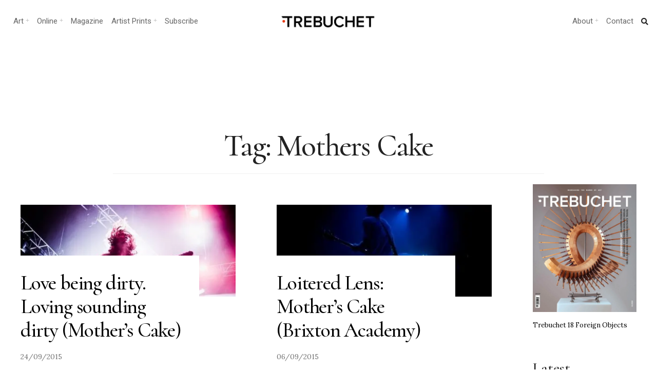

--- FILE ---
content_type: text/html; charset=UTF-8
request_url: https://www.trebuchet-magazine.com/tag/mothers-cake/
body_size: 22627
content:
<!DOCTYPE html>
<html lang="en-GB">
<head><meta charset="UTF-8">

<!-- Set the viewport width to device width for mobile -->
<meta name="viewport" content="width=device-width, initial-scale=1, maximum-scale=1" />

<link rel="pingback" href="https://www.trebuchet-magazine.com/xmlrpc.php" />

<title>Mothers Cake Archives  - Trebuchet</title>
<meta name='robots' content='max-image-preview:large' />
<link rel='dns-prefetch' href='//static.addtoany.com' />
<link rel='dns-prefetch' href='//fonts.googleapis.com' />
<link rel='dns-prefetch' href='//fonts.gstatic.com' />
<link rel='dns-prefetch' href='//ajax.googleapis.com' />
<link rel='dns-prefetch' href='//apis.google.com' />
<link rel='dns-prefetch' href='//google-analytics.com' />
<link rel='dns-prefetch' href='//www.google-analytics.com' />
<link rel='dns-prefetch' href='//ssl.google-analytics.com' />
<link rel='dns-prefetch' href='//youtube.com' />
<link rel='dns-prefetch' href='//s.gravatar.com' />
<link rel='dns-prefetch' href='//b276103.smushcdn.com' />
<link rel='dns-prefetch' href='//hb.wpmucdn.com' />
<link href='//hb.wpmucdn.com' rel='preconnect' />
<link href='http://fonts.googleapis.com' rel='preconnect' />
<link href='//fonts.gstatic.com' crossorigin='' rel='preconnect' />
<link rel='preconnect' href='https://fonts.gstatic.com' crossorigin />
<link rel="alternate" type="application/rss+xml" title="Trebuchet &raquo; Feed" href="https://www.trebuchet-magazine.com/feed/" />
<link rel="alternate" type="application/rss+xml" title="Trebuchet &raquo; Comments Feed" href="https://www.trebuchet-magazine.com/comments/feed/" />
<link rel="alternate" type="application/rss+xml" title="Trebuchet &raquo; Mothers Cake Tag Feed" href="https://www.trebuchet-magazine.com/tag/mothers-cake/feed/" />
		<style>
			.lazyload,
			.lazyloading {
				max-width: 100%;
			}
		</style>
		<style id='wp-img-auto-sizes-contain-inline-css' type='text/css'>
img:is([sizes=auto i],[sizes^="auto," i]){contain-intrinsic-size:3000px 1500px}
/*# sourceURL=wp-img-auto-sizes-contain-inline-css */
</style>
<link rel='stylesheet' id='wphb-1-css' href='https://hb.wpmucdn.com/www.trebuchet-magazine.com/8760659b-64a5-4af7-978f-3d5b5e98204b.css' type='text/css' media='all' />
<style id='wp-emoji-styles-inline-css' type='text/css'>

	img.wp-smiley, img.emoji {
		display: inline !important;
		border: none !important;
		box-shadow: none !important;
		height: 1em !important;
		width: 1em !important;
		margin: 0 0.07em !important;
		vertical-align: -0.1em !important;
		background: none !important;
		padding: 0 !important;
	}
/*# sourceURL=wp-emoji-styles-inline-css */
</style>
<link rel='stylesheet' id='wp-block-library-css' href='https://hb.wpmucdn.com/www.trebuchet-magazine.com/a6082edc-5d59-4aac-9beb-5e3d9882b871.css' type='text/css' media='all' />
<style id='classic-theme-styles-inline-css' type='text/css'>
/*! This file is auto-generated */
.wp-block-button__link{color:#fff;background-color:#32373c;border-radius:9999px;box-shadow:none;text-decoration:none;padding:calc(.667em + 2px) calc(1.333em + 2px);font-size:1.125em}.wp-block-file__button{background:#32373c;color:#fff;text-decoration:none}
/*# sourceURL=/wp-includes/css/classic-themes.min.css */
</style>
<style id='global-styles-inline-css' type='text/css'>
:root{--wp--preset--aspect-ratio--square: 1;--wp--preset--aspect-ratio--4-3: 4/3;--wp--preset--aspect-ratio--3-4: 3/4;--wp--preset--aspect-ratio--3-2: 3/2;--wp--preset--aspect-ratio--2-3: 2/3;--wp--preset--aspect-ratio--16-9: 16/9;--wp--preset--aspect-ratio--9-16: 9/16;--wp--preset--color--black: #000000;--wp--preset--color--cyan-bluish-gray: #abb8c3;--wp--preset--color--white: #ffffff;--wp--preset--color--pale-pink: #f78da7;--wp--preset--color--vivid-red: #cf2e2e;--wp--preset--color--luminous-vivid-orange: #ff6900;--wp--preset--color--luminous-vivid-amber: #fcb900;--wp--preset--color--light-green-cyan: #7bdcb5;--wp--preset--color--vivid-green-cyan: #00d084;--wp--preset--color--pale-cyan-blue: #8ed1fc;--wp--preset--color--vivid-cyan-blue: #0693e3;--wp--preset--color--vivid-purple: #9b51e0;--wp--preset--gradient--vivid-cyan-blue-to-vivid-purple: linear-gradient(135deg,rgb(6,147,227) 0%,rgb(155,81,224) 100%);--wp--preset--gradient--light-green-cyan-to-vivid-green-cyan: linear-gradient(135deg,rgb(122,220,180) 0%,rgb(0,208,130) 100%);--wp--preset--gradient--luminous-vivid-amber-to-luminous-vivid-orange: linear-gradient(135deg,rgb(252,185,0) 0%,rgb(255,105,0) 100%);--wp--preset--gradient--luminous-vivid-orange-to-vivid-red: linear-gradient(135deg,rgb(255,105,0) 0%,rgb(207,46,46) 100%);--wp--preset--gradient--very-light-gray-to-cyan-bluish-gray: linear-gradient(135deg,rgb(238,238,238) 0%,rgb(169,184,195) 100%);--wp--preset--gradient--cool-to-warm-spectrum: linear-gradient(135deg,rgb(74,234,220) 0%,rgb(151,120,209) 20%,rgb(207,42,186) 40%,rgb(238,44,130) 60%,rgb(251,105,98) 80%,rgb(254,248,76) 100%);--wp--preset--gradient--blush-light-purple: linear-gradient(135deg,rgb(255,206,236) 0%,rgb(152,150,240) 100%);--wp--preset--gradient--blush-bordeaux: linear-gradient(135deg,rgb(254,205,165) 0%,rgb(254,45,45) 50%,rgb(107,0,62) 100%);--wp--preset--gradient--luminous-dusk: linear-gradient(135deg,rgb(255,203,112) 0%,rgb(199,81,192) 50%,rgb(65,88,208) 100%);--wp--preset--gradient--pale-ocean: linear-gradient(135deg,rgb(255,245,203) 0%,rgb(182,227,212) 50%,rgb(51,167,181) 100%);--wp--preset--gradient--electric-grass: linear-gradient(135deg,rgb(202,248,128) 0%,rgb(113,206,126) 100%);--wp--preset--gradient--midnight: linear-gradient(135deg,rgb(2,3,129) 0%,rgb(40,116,252) 100%);--wp--preset--font-size--small: 13px;--wp--preset--font-size--medium: 20px;--wp--preset--font-size--large: 36px;--wp--preset--font-size--x-large: 42px;--wp--preset--spacing--20: 0.44rem;--wp--preset--spacing--30: 0.67rem;--wp--preset--spacing--40: 1rem;--wp--preset--spacing--50: 1.5rem;--wp--preset--spacing--60: 2.25rem;--wp--preset--spacing--70: 3.38rem;--wp--preset--spacing--80: 5.06rem;--wp--preset--shadow--natural: 6px 6px 9px rgba(0, 0, 0, 0.2);--wp--preset--shadow--deep: 12px 12px 50px rgba(0, 0, 0, 0.4);--wp--preset--shadow--sharp: 6px 6px 0px rgba(0, 0, 0, 0.2);--wp--preset--shadow--outlined: 6px 6px 0px -3px rgb(255, 255, 255), 6px 6px rgb(0, 0, 0);--wp--preset--shadow--crisp: 6px 6px 0px rgb(0, 0, 0);}:where(.is-layout-flex){gap: 0.5em;}:where(.is-layout-grid){gap: 0.5em;}body .is-layout-flex{display: flex;}.is-layout-flex{flex-wrap: wrap;align-items: center;}.is-layout-flex > :is(*, div){margin: 0;}body .is-layout-grid{display: grid;}.is-layout-grid > :is(*, div){margin: 0;}:where(.wp-block-columns.is-layout-flex){gap: 2em;}:where(.wp-block-columns.is-layout-grid){gap: 2em;}:where(.wp-block-post-template.is-layout-flex){gap: 1.25em;}:where(.wp-block-post-template.is-layout-grid){gap: 1.25em;}.has-black-color{color: var(--wp--preset--color--black) !important;}.has-cyan-bluish-gray-color{color: var(--wp--preset--color--cyan-bluish-gray) !important;}.has-white-color{color: var(--wp--preset--color--white) !important;}.has-pale-pink-color{color: var(--wp--preset--color--pale-pink) !important;}.has-vivid-red-color{color: var(--wp--preset--color--vivid-red) !important;}.has-luminous-vivid-orange-color{color: var(--wp--preset--color--luminous-vivid-orange) !important;}.has-luminous-vivid-amber-color{color: var(--wp--preset--color--luminous-vivid-amber) !important;}.has-light-green-cyan-color{color: var(--wp--preset--color--light-green-cyan) !important;}.has-vivid-green-cyan-color{color: var(--wp--preset--color--vivid-green-cyan) !important;}.has-pale-cyan-blue-color{color: var(--wp--preset--color--pale-cyan-blue) !important;}.has-vivid-cyan-blue-color{color: var(--wp--preset--color--vivid-cyan-blue) !important;}.has-vivid-purple-color{color: var(--wp--preset--color--vivid-purple) !important;}.has-black-background-color{background-color: var(--wp--preset--color--black) !important;}.has-cyan-bluish-gray-background-color{background-color: var(--wp--preset--color--cyan-bluish-gray) !important;}.has-white-background-color{background-color: var(--wp--preset--color--white) !important;}.has-pale-pink-background-color{background-color: var(--wp--preset--color--pale-pink) !important;}.has-vivid-red-background-color{background-color: var(--wp--preset--color--vivid-red) !important;}.has-luminous-vivid-orange-background-color{background-color: var(--wp--preset--color--luminous-vivid-orange) !important;}.has-luminous-vivid-amber-background-color{background-color: var(--wp--preset--color--luminous-vivid-amber) !important;}.has-light-green-cyan-background-color{background-color: var(--wp--preset--color--light-green-cyan) !important;}.has-vivid-green-cyan-background-color{background-color: var(--wp--preset--color--vivid-green-cyan) !important;}.has-pale-cyan-blue-background-color{background-color: var(--wp--preset--color--pale-cyan-blue) !important;}.has-vivid-cyan-blue-background-color{background-color: var(--wp--preset--color--vivid-cyan-blue) !important;}.has-vivid-purple-background-color{background-color: var(--wp--preset--color--vivid-purple) !important;}.has-black-border-color{border-color: var(--wp--preset--color--black) !important;}.has-cyan-bluish-gray-border-color{border-color: var(--wp--preset--color--cyan-bluish-gray) !important;}.has-white-border-color{border-color: var(--wp--preset--color--white) !important;}.has-pale-pink-border-color{border-color: var(--wp--preset--color--pale-pink) !important;}.has-vivid-red-border-color{border-color: var(--wp--preset--color--vivid-red) !important;}.has-luminous-vivid-orange-border-color{border-color: var(--wp--preset--color--luminous-vivid-orange) !important;}.has-luminous-vivid-amber-border-color{border-color: var(--wp--preset--color--luminous-vivid-amber) !important;}.has-light-green-cyan-border-color{border-color: var(--wp--preset--color--light-green-cyan) !important;}.has-vivid-green-cyan-border-color{border-color: var(--wp--preset--color--vivid-green-cyan) !important;}.has-pale-cyan-blue-border-color{border-color: var(--wp--preset--color--pale-cyan-blue) !important;}.has-vivid-cyan-blue-border-color{border-color: var(--wp--preset--color--vivid-cyan-blue) !important;}.has-vivid-purple-border-color{border-color: var(--wp--preset--color--vivid-purple) !important;}.has-vivid-cyan-blue-to-vivid-purple-gradient-background{background: var(--wp--preset--gradient--vivid-cyan-blue-to-vivid-purple) !important;}.has-light-green-cyan-to-vivid-green-cyan-gradient-background{background: var(--wp--preset--gradient--light-green-cyan-to-vivid-green-cyan) !important;}.has-luminous-vivid-amber-to-luminous-vivid-orange-gradient-background{background: var(--wp--preset--gradient--luminous-vivid-amber-to-luminous-vivid-orange) !important;}.has-luminous-vivid-orange-to-vivid-red-gradient-background{background: var(--wp--preset--gradient--luminous-vivid-orange-to-vivid-red) !important;}.has-very-light-gray-to-cyan-bluish-gray-gradient-background{background: var(--wp--preset--gradient--very-light-gray-to-cyan-bluish-gray) !important;}.has-cool-to-warm-spectrum-gradient-background{background: var(--wp--preset--gradient--cool-to-warm-spectrum) !important;}.has-blush-light-purple-gradient-background{background: var(--wp--preset--gradient--blush-light-purple) !important;}.has-blush-bordeaux-gradient-background{background: var(--wp--preset--gradient--blush-bordeaux) !important;}.has-luminous-dusk-gradient-background{background: var(--wp--preset--gradient--luminous-dusk) !important;}.has-pale-ocean-gradient-background{background: var(--wp--preset--gradient--pale-ocean) !important;}.has-electric-grass-gradient-background{background: var(--wp--preset--gradient--electric-grass) !important;}.has-midnight-gradient-background{background: var(--wp--preset--gradient--midnight) !important;}.has-small-font-size{font-size: var(--wp--preset--font-size--small) !important;}.has-medium-font-size{font-size: var(--wp--preset--font-size--medium) !important;}.has-large-font-size{font-size: var(--wp--preset--font-size--large) !important;}.has-x-large-font-size{font-size: var(--wp--preset--font-size--x-large) !important;}
:where(.wp-block-post-template.is-layout-flex){gap: 1.25em;}:where(.wp-block-post-template.is-layout-grid){gap: 1.25em;}
:where(.wp-block-term-template.is-layout-flex){gap: 1.25em;}:where(.wp-block-term-template.is-layout-grid){gap: 1.25em;}
:where(.wp-block-columns.is-layout-flex){gap: 2em;}:where(.wp-block-columns.is-layout-grid){gap: 2em;}
:root :where(.wp-block-pullquote){font-size: 1.5em;line-height: 1.6;}
/*# sourceURL=global-styles-inline-css */
</style>
<link rel='stylesheet' id='wphb-2-css' href='https://hb.wpmucdn.com/www.trebuchet-magazine.com/c2dae6ee-4ce4-4da3-b4e9-21736e952101.css' type='text/css' media='all' />
<style id='wphb-2-inline-css' type='text/css'>
.wpcf7 .wpcf7-recaptcha iframe {margin-bottom: 0;}.wpcf7 .wpcf7-recaptcha[data-align="center"] > div {margin: 0 auto;}.wpcf7 .wpcf7-recaptcha[data-align="right"] > div {margin: 0 0 0 auto;}
/*# sourceURL=wphb-2-inline-css */
</style>
<link rel='stylesheet' id='events-manager-css' href='https://www.trebuchet-magazine.com/wp-content/plugins/events-manager/includes/css/events-manager.min.css?ver=7.2.3.1' type='text/css' media='all' />
<style id='events-manager-inline-css' type='text/css'>
body .em { --font-family : inherit; --font-weight : inherit; --font-size : 1em; --line-height : inherit; }
/*# sourceURL=events-manager-inline-css */
</style>
<link rel='stylesheet' id='wphb-3-css' href='https://hb.wpmucdn.com/www.trebuchet-magazine.com/c747efca-b9b7-4661-a4fd-adfd1ded7662.css' type='text/css' media='all' />
<link rel="preload" as="style" href="https://fonts.googleapis.com/css?family=Lora:400,500,600,700,400italic,500italic,600italic,700italic%7CRoboto:400,700,500%7CCormorant:500&#038;display=swap&#038;ver=1767617317" /><link rel="stylesheet" href="https://fonts.googleapis.com/css?family=Lora:400,500,600,700,400italic,500italic,600italic,700italic%7CRoboto:400,700,500%7CCormorant:500&#038;display=swap&#038;ver=1767617317" media="print" onload="this.media='all'"><noscript><link rel="stylesheet" href="https://fonts.googleapis.com/css?family=Lora:400,500,600,700,400italic,500italic,600italic,700italic%7CRoboto:400,700,500%7CCormorant:500&#038;display=swap&#038;ver=1767617317" /></noscript><script type="text/javascript" id="sgr-js-extra">
/* <![CDATA[ */
var sgr = {"sgr_site_key":"6LdlHIEUAAAAAOEGYRUExZmbNJkKgasHcW20yn1j"};
//# sourceURL=sgr-js-extra
/* ]]> */
</script>
<script type="text/javascript" src="https://hb.wpmucdn.com/www.trebuchet-magazine.com/8ed7cf4e-ddf7-4141-9233-02c355e46723.js" id="sgr-js"></script>
<script type="text/javascript" id="addtoany-core-js-before">
/* <![CDATA[ */
window.a2a_config=window.a2a_config||{};a2a_config.callbacks=[];a2a_config.overlays=[];a2a_config.templates={};a2a_localize = {
	Share: "Share",
	Save: "Save",
	Subscribe: "Subscribe",
	Email: "Email",
	Bookmark: "Bookmark",
	ShowAll: "Show All",
	ShowLess: "Show less",
	FindServices: "Find service(s)",
	FindAnyServiceToAddTo: "Instantly find any service to add to",
	PoweredBy: "Powered by",
	ShareViaEmail: "Share via email",
	SubscribeViaEmail: "Subscribe via email",
	BookmarkInYourBrowser: "Bookmark in your browser",
	BookmarkInstructions: "Press Ctrl+D or \u2318+D to bookmark this page",
	AddToYourFavorites: "Add to your favourites",
	SendFromWebOrProgram: "Send from any email address or email program",
	EmailProgram: "Email program",
	More: "More&#8230;",
	ThanksForSharing: "Thanks for sharing!",
	ThanksForFollowing: "Thanks for following!"
};


//# sourceURL=addtoany-core-js-before
/* ]]> */
</script>
<script type="text/javascript" defer src="https://static.addtoany.com/menu/page.js" id="addtoany-core-js"></script>
<script type="text/javascript" src="https://hb.wpmucdn.com/www.trebuchet-magazine.com/27f89d93-1bf8-4964-9ec2-0cd747ec1381.js" id="wphb-4-js"></script>
<script type="text/javascript" defer src="https://hb.wpmucdn.com/www.trebuchet-magazine.com/72aca29e-c439-4189-9d89-fd3e45105abc.js" id="addtoany-jquery-js"></script>
<script type="text/javascript" src="https://www.trebuchet-magazine.com/wp-includes/js/jquery/ui/core.min.js?ver=1.13.3" id="jquery-ui-core-js"></script>
<script type="text/javascript" src="https://hb.wpmucdn.com/www.trebuchet-magazine.com/57185404-2067-4075-bd84-97fe1419b0e4.js" id="jquery-ui-mouse-js"></script>
<script type="text/javascript" src="https://www.trebuchet-magazine.com/wp-includes/js/jquery/ui/sortable.min.js?ver=1.13.3" id="jquery-ui-sortable-js"></script>
<script type="text/javascript" src="https://hb.wpmucdn.com/www.trebuchet-magazine.com/5485ced1-6250-46df-9236-406bc032dcb7.js" id="wphb-5-js"></script>
<script type="text/javascript" id="wphb-5-js-after">
/* <![CDATA[ */
jQuery(function(jQuery){jQuery.datepicker.setDefaults({"closeText":"Close","currentText":"Today","monthNames":["January","February","March","April","May","June","July","August","September","October","November","December"],"monthNamesShort":["Jan","Feb","Mar","Apr","May","Jun","Jul","Aug","Sep","Oct","Nov","Dec"],"nextText":"Next","prevText":"Previous","dayNames":["Sunday","Monday","Tuesday","Wednesday","Thursday","Friday","Saturday"],"dayNamesShort":["Sun","Mon","Tue","Wed","Thu","Fri","Sat"],"dayNamesMin":["S","M","T","W","T","F","S"],"dateFormat":"dd/mm/yy","firstDay":1,"isRTL":false});});
//# sourceURL=wphb-5-js-after
/* ]]> */
</script>
<script type="text/javascript" id="events-manager-js-extra">
/* <![CDATA[ */
var EM = {"ajaxurl":"https://www.trebuchet-magazine.com/wp-admin/admin-ajax.php","locationajaxurl":"https://www.trebuchet-magazine.com/wp-admin/admin-ajax.php?action=locations_search","firstDay":"1","locale":"en","dateFormat":"yy-mm-dd","ui_css":"https://www.trebuchet-magazine.com/wp-content/plugins/events-manager/includes/css/jquery-ui/build.min.css","show24hours":"0","is_ssl":"1","autocomplete_limit":"10","calendar":{"breakpoints":{"small":560,"medium":908,"large":false},"month_format":"M Y"},"phone":"","datepicker":{"format":"d/m/Y"},"search":{"breakpoints":{"small":650,"medium":850,"full":false}},"url":"https://www.trebuchet-magazine.com/wp-content/plugins/events-manager","assets":{"input.em-uploader":{"js":{"em-uploader":{"url":"https://www.trebuchet-magazine.com/wp-content/plugins/events-manager/includes/js/em-uploader.js?v=7.2.3.1","event":"em_uploader_ready"}}},".em-event-editor":{"js":{"event-editor":{"url":"https://www.trebuchet-magazine.com/wp-content/plugins/events-manager/includes/js/events-manager-event-editor.js?v=7.2.3.1","event":"em_event_editor_ready"}},"css":{"event-editor":"https://www.trebuchet-magazine.com/wp-content/plugins/events-manager/includes/css/events-manager-event-editor.min.css?v=7.2.3.1"}},".em-recurrence-sets, .em-timezone":{"js":{"luxon":{"url":"luxon/luxon.js?v=7.2.3.1","event":"em_luxon_ready"}}},".em-booking-form, #em-booking-form, .em-booking-recurring, .em-event-booking-form":{"js":{"em-bookings":{"url":"https://www.trebuchet-magazine.com/wp-content/plugins/events-manager/includes/js/bookingsform.js?v=7.2.3.1","event":"em_booking_form_js_loaded"}}},"#em-opt-archetypes":{"js":{"archetypes":"https://www.trebuchet-magazine.com/wp-content/plugins/events-manager/includes/js/admin-archetype-editor.js?v=7.2.3.1","archetypes_ms":"https://www.trebuchet-magazine.com/wp-content/plugins/events-manager/includes/js/admin-archetypes.js?v=7.2.3.1","qs":"qs/qs.js?v=7.2.3.1"}}},"cached":"","google_maps_api":"AIzaSyC3pkVxv4DMxdgqwPlFHUIDBFaE9XdRYSA","txt_search":"Search","txt_searching":"Searching...","txt_loading":"Loading..."};
//# sourceURL=events-manager-js-extra
/* ]]> */
</script>
<script type="text/javascript" src="https://www.trebuchet-magazine.com/wp-content/plugins/events-manager/includes/js/events-manager.js?ver=7.2.3.1" id="events-manager-js"></script>
<link rel="https://api.w.org/" href="https://www.trebuchet-magazine.com/wp-json/" /><link rel="alternate" title="JSON" type="application/json" href="https://www.trebuchet-magazine.com/wp-json/wp/v2/tags/1294" /><link rel="EditURI" type="application/rsd+xml" title="RSD" href="https://www.trebuchet-magazine.com/xmlrpc.php?rsd" />
<meta name="generator" content="WordPress 6.9" />
<meta name="generator" content="Redux 4.5.10" /><!-- start Simple Custom CSS and JS -->
<style type="text/css">
/*Changes the size of caption font*/
figcaption {
    font-size: small;
}
</style>
<!-- end Simple Custom CSS and JS -->
		<script>
			document.documentElement.className = document.documentElement.className.replace('no-js', 'js');
		</script>
				<style>
			.no-js img.lazyload {
				display: none;
			}

			figure.wp-block-image img.lazyloading {
				min-width: 150px;
			}

			.lazyload,
			.lazyloading {
				--smush-placeholder-width: 100px;
				--smush-placeholder-aspect-ratio: 1/1;
				width: var(--smush-image-width, var(--smush-placeholder-width)) !important;
				aspect-ratio: var(--smush-image-aspect-ratio, var(--smush-placeholder-aspect-ratio)) !important;
			}

						.lazyload, .lazyloading {
				opacity: 0;
			}

			.lazyloaded {
				opacity: 1;
				transition: opacity 400ms;
				transition-delay: 0ms;
			}

					</style>
					<link rel="preload" href="https://www.trebuchet-magazine.com/wp-content/plugins/hustle/assets/hustle-ui/fonts/hustle-icons-font.woff2" as="font" type="font/woff2" crossorigin>
		<meta name="generator" content="Elementor 3.34.1; features: additional_custom_breakpoints; settings: css_print_method-external, google_font-enabled, font_display-auto">
<!-- SEO meta tags powered by SmartCrawl https://wpmudev.com/project/smartcrawl-wordpress-seo/ -->
<link rel="canonical" href="https://www.trebuchet-magazine.com/tag/mothers-cake/" />
<meta name="google-site-verification" content="tKQ8OIsIW3k1qLo0q2t65609vnAVnBjLBm8MKIjaKCE" />
<meta name="msvalidate.01" content="08477175F1E3BF520BFB7C8522FCFAB6" />
<script type="application/ld+json">{"@context":"https:\/\/schema.org","@graph":[{"@type":"Organization","@id":"https:\/\/www.trebuchet-magazine.com\/#schema-publishing-organization","url":"https:\/\/www.trebuchet-magazine.com","name":"Trebuchet Magazine","logo":{"@type":"ImageObject","@id":"https:\/\/www.trebuchet-magazine.com\/#schema-organization-logo","url":"https:\/\/www.trebuchet-magazine.com\/wp-content\/uploads\/2018\/12\/TREBUCHET_Issue5_Cover_small.jpg","height":60,"width":60}},{"@type":"WebSite","@id":"https:\/\/www.trebuchet-magazine.com\/#schema-website","url":"https:\/\/www.trebuchet-magazine.com","name":"Trebuchet Magazine","encoding":"UTF-8","potentialAction":{"@type":"SearchAction","target":"https:\/\/www.trebuchet-magazine.com\/search\/{search_term_string}\/","query-input":"required name=search_term_string"},"image":{"@type":"ImageObject","@id":"https:\/\/www.trebuchet-magazine.com\/#schema-site-logo","url":"https:\/\/www.trebuchet-magazine.com\/wp-content\/uploads\/2018\/02\/Trebuchet_logo.jpg","height":512,"width":512}},{"@type":"CollectionPage","@id":"https:\/\/www.trebuchet-magazine.com\/tag\/mothers-cake\/#schema-webpage","isPartOf":{"@id":"https:\/\/www.trebuchet-magazine.com\/#schema-website"},"publisher":{"@id":"https:\/\/www.trebuchet-magazine.com\/#schema-publishing-organization"},"url":"https:\/\/www.trebuchet-magazine.com\/tag\/mothers-cake\/","mainEntity":{"@type":"ItemList","itemListElement":[{"@type":"ListItem","position":"1","url":"https:\/\/www.trebuchet-magazine.com\/love-being-dirty-loving-sounding-dirty-interview-mothers-cake\/"},{"@type":"ListItem","position":"2","url":"https:\/\/www.trebuchet-magazine.com\/loitered-lens-mothers-cake-brixton-academy\/"},{"@type":"ListItem","position":"3","url":"https:\/\/www.trebuchet-magazine.com\/pop-a-cap-on-your-head-limp-bizkit-rock-brixton\/"}]}},{"@type":"BreadcrumbList","@id":"https:\/\/www.trebuchet-magazine.com\/tag\/mothers-cake?tag=mothers-cake\/#breadcrumb","itemListElement":[{"@type":"ListItem","position":1,"name":"Home","item":"https:\/\/www.trebuchet-magazine.com"},{"@type":"ListItem","position":2,"name":"Archive for Mothers Cake"}]}]}</script>
<meta property="fb:app_id" content="392594334127294" />
<meta property="og:type" content="object" />
<meta property="og:url" content="https://www.trebuchet-magazine.com/tag/mothers-cake/" />
<meta property="og:title" content="Mothers Cake Archives - Trebuchet" />
<meta name="twitter:card" content="summary" />
<meta name="twitter:site" content="trebuchetmag" />
<meta name="twitter:title" content="Mothers Cake Archives - Trebuchet" />
<!-- /SEO -->
			<style>
				.e-con.e-parent:nth-of-type(n+4):not(.e-lazyloaded):not(.e-no-lazyload),
				.e-con.e-parent:nth-of-type(n+4):not(.e-lazyloaded):not(.e-no-lazyload) * {
					background-image: none !important;
				}
				@media screen and (max-height: 1024px) {
					.e-con.e-parent:nth-of-type(n+3):not(.e-lazyloaded):not(.e-no-lazyload),
					.e-con.e-parent:nth-of-type(n+3):not(.e-lazyloaded):not(.e-no-lazyload) * {
						background-image: none !important;
					}
				}
				@media screen and (max-height: 640px) {
					.e-con.e-parent:nth-of-type(n+2):not(.e-lazyloaded):not(.e-no-lazyload),
					.e-con.e-parent:nth-of-type(n+2):not(.e-lazyloaded):not(.e-no-lazyload) * {
						background-image: none !important;
					}
				}
			</style>
			<style id="hustle-module-18-0-styles" class="hustle-module-styles hustle-module-styles-18">.hustle-ui.module_id_18 .hustle-popup-content {max-width: 800px;} .hustle-ui.module_id_18  {padding-right: 10px;padding-left: 10px;}.hustle-ui.module_id_18  .hustle-popup-content .hustle-info,.hustle-ui.module_id_18  .hustle-popup-content .hustle-optin {padding-top: 10px;padding-bottom: 10px;}@media screen and (min-width: 783px) {.hustle-ui:not(.hustle-size--small).module_id_18  {padding-right: 10px;padding-left: 10px;}.hustle-ui:not(.hustle-size--small).module_id_18  .hustle-popup-content .hustle-info,.hustle-ui:not(.hustle-size--small).module_id_18  .hustle-popup-content .hustle-optin {padding-top: 10px;padding-bottom: 10px;}} .hustle-ui.module_id_18 .hustle-layout {margin: 0px 0px 0px 0px;padding: 0px 0px 0px 0px;border-width: 2px 2px 2px 2px;border-style: solid;border-color: #DADADA;border-radius: 5px 5px 5px 5px;overflow: hidden;background-color: #38454E;-moz-box-shadow: 0px 0px 0px 0px rgba(0,0,0,0.4);-webkit-box-shadow: 0px 0px 0px 0px rgba(0,0,0,0.4);box-shadow: 0px 0px 0px 0px rgba(0,0,0,0.4);}@media screen and (min-width: 783px) {.hustle-ui:not(.hustle-size--small).module_id_18 .hustle-layout {margin: 0px 0px 0px 0px;padding: 0px 0px 0px 0px;border-width: 2px 2px 2px 2px;border-style: solid;border-radius: 5px 5px 5px 5px;-moz-box-shadow: 0px 0px 0px 0px rgba(0,0,0,0.4);-webkit-box-shadow: 0px 0px 0px 0px rgba(0,0,0,0.4);box-shadow: 0px 0px 0px 0px rgba(0,0,0,0.4);}} .hustle-ui.module_id_18 .hustle-layout .hustle-layout-content {padding: 0px 0px 0px 0px;border-width: 0px 0px 0px 0px;border-style: solid;border-radius: 0px 0px 0px 0px;border-color: rgba(0,0,0,0);background-color: rgba(0,0,0,0);-moz-box-shadow: 0px 0px 0px 0px rgba(0,0,0,0);-webkit-box-shadow: 0px 0px 0px 0px rgba(0,0,0,0);box-shadow: 0px 0px 0px 0px rgba(0,0,0,0);}.hustle-ui.module_id_18 .hustle-main-wrapper {position: relative;padding:32px 0 0;}@media screen and (min-width: 783px) {.hustle-ui:not(.hustle-size--small).module_id_18 .hustle-layout .hustle-layout-content {padding: 0px 0px 0px 0px;border-width: 0px 0px 0px 0px;border-style: solid;border-radius: 0px 0px 0px 0px;-moz-box-shadow: 0px 0px 0px 0px rgba(0,0,0,0);-webkit-box-shadow: 0px 0px 0px 0px rgba(0,0,0,0);box-shadow: 0px 0px 0px 0px rgba(0,0,0,0);}}@media screen and (min-width: 783px) {.hustle-ui:not(.hustle-size--small).module_id_18 .hustle-main-wrapper {padding:32px 0 0;}}.hustle-ui.module_id_18 .hustle-layout .hustle-image {background-color: #35414A;}.hustle-ui.module_id_18 .hustle-layout .hustle-image {height: 150px;overflow: hidden;}@media screen and (min-width: 783px) {.hustle-ui:not(.hustle-size--small).module_id_18 .hustle-layout .hustle-image {max-width: 320px;height: auto;min-height: 0;-webkit-box-flex: 0;-ms-flex: 0 0 320px;flex: 0 0 320px;}}.hustle-ui.module_id_18 .hustle-layout .hustle-image img {width: 100%;max-width: unset;height: 100%;display: block;position: absolute;object-fit: fill;-ms-interpolation-mode: bicubic;}@media all and (-ms-high-contrast: none), (-ms-high-contrast: active) {.hustle-ui.module_id_18 .hustle-layout .hustle-image img {width: 100%;max-width: unset;height: 100%;max-height: unset;}}@media screen and (min-width: 783px) {.hustle-ui:not(.hustle-size--small).module_id_18 .hustle-layout .hustle-image img {width: 100%;max-width: unset;height: 100%;display: block;position: absolute;object-fit: fill;-ms-interpolation-mode: bicubic;}}@media all and (min-width: 783px) and (-ms-high-contrast: none), (-ms-high-contrast: active) {.hustle-ui:not(.hustle-size--small).module_id_18 .hustle-layout .hustle-image img {width: 100%;max-width: unset;height: 100%;max-height: unset;}}  .hustle-ui.module_id_18 .hustle-layout .hustle-content {margin: 0px 0px 0px 0px;padding: 10px 10px 10px 10px;border-width: 0px 0px 0px 0px;border-style: solid;border-radius: 0px 0px 0px 0px;border-color: rgba(0,0,0,0);background-color: rgba(0,0,0,0);-moz-box-shadow: 0px 0px 0px 0px rgba(0,0,0,0);-webkit-box-shadow: 0px 0px 0px 0px rgba(0,0,0,0);box-shadow: 0px 0px 0px 0px rgba(0,0,0,0);}.hustle-ui.module_id_18 .hustle-layout .hustle-content .hustle-content-wrap {padding: 10px 0 10px 0;}@media screen and (min-width: 783px) {.hustle-ui:not(.hustle-size--small).module_id_18 .hustle-layout .hustle-content {margin: 0px 0px 0px 0px;padding: 20px 20px 20px 20px;border-width: 0px 0px 0px 0px;border-style: solid;border-radius: 0px 0px 0px 0px;-moz-box-shadow: 0px 0px 0px 0px rgba(0,0,0,0);-webkit-box-shadow: 0px 0px 0px 0px rgba(0,0,0,0);box-shadow: 0px 0px 0px 0px rgba(0,0,0,0);}.hustle-ui:not(.hustle-size--small).module_id_18 .hustle-layout .hustle-content .hustle-content-wrap {padding: 20px 0 20px 0;}} .hustle-ui.module_id_18 .hustle-layout .hustle-title {display: block;margin: 0px 0px 0px 0px;padding: 0px 0px 0px 0px;border-width: 0px 0px 0px 0px;border-style: solid;border-color: rgba(0,0,0,0);border-radius: 0px 0px 0px 0px;background-color: rgba(0,0,0,0);box-shadow: 0px 0px 0px 0px rgba(0,0,0,0);-moz-box-shadow: 0px 0px 0px 0px rgba(0,0,0,0);-webkit-box-shadow: 0px 0px 0px 0px rgba(0,0,0,0);color: #ADB5B7;font: 400 33px/38px Georgia,Times,serif;font-style: normal;letter-spacing: 0px;text-transform: none;text-decoration: none;text-align: left;}@media screen and (min-width: 783px) {.hustle-ui:not(.hustle-size--small).module_id_18 .hustle-layout .hustle-title {margin: 0px 0px 0px 0px;padding: 0px 0px 0px 0px;border-width: 0px 0px 0px 0px;border-style: solid;border-radius: 0px 0px 0px 0px;box-shadow: 0px 0px 0px 0px rgba(0,0,0,0);-moz-box-shadow: 0px 0px 0px 0px rgba(0,0,0,0);-webkit-box-shadow: 0px 0px 0px 0px rgba(0,0,0,0);font: 400 33px/38px Georgia,Times,serif;font-style: normal;letter-spacing: 0px;text-transform: none;text-decoration: none;text-align: left;}} .hustle-ui.module_id_18 .hustle-layout .hustle-subtitle {display: block;margin: 10px 0px 0px 0px;padding: 0px 0px 20px 0px;border-width: 0px 0px 1px 0px;border-style: solid;border-color: rgba(0,0,0,0.16);border-radius: 0px 0px 0px 0px;background-color: rgba(0,0,0,0);box-shadow: 0px 0px 0px 0px rgba(0,0,0,0);-moz-box-shadow: 0px 0px 0px 0px rgba(0,0,0,0);-webkit-box-shadow: 0px 0px 0px 0px rgba(0,0,0,0);color: #ADB5B7;font: 700 14px/24px Open Sans;font-style: normal;letter-spacing: 0px;text-transform: none;text-decoration: none;text-align: left;}@media screen and (min-width: 783px) {.hustle-ui:not(.hustle-size--small).module_id_18 .hustle-layout .hustle-subtitle {margin: 10px 0px 0px 0px;padding: 0px 0px 20px 0px;border-width: 0px 0px 1px 0px;border-style: solid;border-radius: 0px 0px 0px 0px;box-shadow: 0px 0px 0px 0px rgba(0,0,0,0);-moz-box-shadow: 0px 0px 0px 0px rgba(0,0,0,0);-webkit-box-shadow: 0px 0px 0px 0px rgba(0,0,0,0);font: 700 14px/24px Open Sans;font-style: normal;letter-spacing: 0px;text-transform: none;text-decoration: none;text-align: left;}} .hustle-ui.module_id_18 .hustle-layout .hustle-group-content {margin: 0px 0px 0px 0px;padding: 20px 0px 20px 0px;border-color: rgba(255,255,255,0.08);border-width: 1px 0px 1px 0px;border-style: solid;color: #ADB5B7;}.hustle-ui.module_id_18 .hustle-layout .hustle-group-content b,.hustle-ui.module_id_18 .hustle-layout .hustle-group-content strong {font-weight: bold;}.hustle-ui.module_id_18 .hustle-layout .hustle-group-content a,.hustle-ui.module_id_18 .hustle-layout .hustle-group-content a:visited {color: #38C5B5;}.hustle-ui.module_id_18 .hustle-layout .hustle-group-content a:hover {color: #2DA194;}.hustle-ui.module_id_18 .hustle-layout .hustle-group-content a:focus,.hustle-ui.module_id_18 .hustle-layout .hustle-group-content a:active {color: #2DA194;}@media screen and (min-width: 783px) {.hustle-ui:not(.hustle-size--small).module_id_18 .hustle-layout .hustle-group-content {margin: 0px 0px 0px 0px;padding: 20px 0px 20px 0px;border-width: 1px 0px 1px 0px;border-style: solid;}}.hustle-ui.module_id_18 .hustle-layout .hustle-group-content {color: #ADB5B7;font-size: 14px;line-height: 1.45em;font-family: Open Sans;}@media screen and (min-width: 783px) {.hustle-ui:not(.hustle-size--small).module_id_18 .hustle-layout .hustle-group-content {font-size: 14px;line-height: 1.45em;}}.hustle-ui.module_id_18 .hustle-layout .hustle-group-content p:not([class*="forminator-"]) {margin: 0 0 10px;color: #ADB5B7;font: normal 14px/1.45em Open Sans;font-style: normal;letter-spacing: 0px;text-transform: none;text-decoration: none;}.hustle-ui.module_id_18 .hustle-layout .hustle-group-content p:not([class*="forminator-"]):last-child {margin-bottom: 0;}@media screen and (min-width: 783px) {.hustle-ui:not(.hustle-size--small).module_id_18 .hustle-layout .hustle-group-content p:not([class*="forminator-"]) {margin: 0 0 10px;font: normal 14px/1.45em Open Sans;font-style: normal;letter-spacing: 0px;text-transform: none;text-decoration: none;}.hustle-ui:not(.hustle-size--small).module_id_18 .hustle-layout .hustle-group-content p:not([class*="forminator-"]):last-child {margin-bottom: 0;}}.hustle-ui.module_id_18 .hustle-layout .hustle-group-content h1:not([class*="forminator-"]) {margin: 0 0 10px;color: #ADB5B7;font: 700 28px/1.4em Open Sans;font-style: normal;letter-spacing: 0px;text-transform: none;text-decoration: none;}.hustle-ui.module_id_18 .hustle-layout .hustle-group-content h1:not([class*="forminator-"]):last-child {margin-bottom: 0;}@media screen and (min-width: 783px) {.hustle-ui:not(.hustle-size--small).module_id_18 .hustle-layout .hustle-group-content h1:not([class*="forminator-"]) {margin: 0 0 10px;font: 700 28px/1.4em Open Sans;font-style: normal;letter-spacing: 0px;text-transform: none;text-decoration: none;}.hustle-ui:not(.hustle-size--small).module_id_18 .hustle-layout .hustle-group-content h1:not([class*="forminator-"]):last-child {margin-bottom: 0;}}.hustle-ui.module_id_18 .hustle-layout .hustle-group-content h2:not([class*="forminator-"]) {margin: 0 0 10px;color: #ADB5B7;font-size: 22px;line-height: 1.4em;font-weight: 700;font-style: normal;letter-spacing: 0px;text-transform: none;text-decoration: none;}.hustle-ui.module_id_18 .hustle-layout .hustle-group-content h2:not([class*="forminator-"]):last-child {margin-bottom: 0;}@media screen and (min-width: 783px) {.hustle-ui:not(.hustle-size--small).module_id_18 .hustle-layout .hustle-group-content h2:not([class*="forminator-"]) {margin: 0 0 10px;font-size: 22px;line-height: 1.4em;font-weight: 700;font-style: normal;letter-spacing: 0px;text-transform: none;text-decoration: none;}.hustle-ui:not(.hustle-size--small).module_id_18 .hustle-layout .hustle-group-content h2:not([class*="forminator-"]):last-child {margin-bottom: 0;}}.hustle-ui.module_id_18 .hustle-layout .hustle-group-content h3:not([class*="forminator-"]) {margin: 0 0 10px;color: #ADB5B7;font: 700 18px/1.4em Open Sans;font-style: normal;letter-spacing: 0px;text-transform: none;text-decoration: none;}.hustle-ui.module_id_18 .hustle-layout .hustle-group-content h3:not([class*="forminator-"]):last-child {margin-bottom: 0;}@media screen and (min-width: 783px) {.hustle-ui:not(.hustle-size--small).module_id_18 .hustle-layout .hustle-group-content h3:not([class*="forminator-"]) {margin: 0 0 10px;font: 700 18px/1.4em Open Sans;font-style: normal;letter-spacing: 0px;text-transform: none;text-decoration: none;}.hustle-ui:not(.hustle-size--small).module_id_18 .hustle-layout .hustle-group-content h3:not([class*="forminator-"]):last-child {margin-bottom: 0;}}.hustle-ui.module_id_18 .hustle-layout .hustle-group-content h4:not([class*="forminator-"]) {margin: 0 0 10px;color: #ADB5B7;font: 700 16px/1.4em Open Sans;font-style: normal;letter-spacing: 0px;text-transform: none;text-decoration: none;}.hustle-ui.module_id_18 .hustle-layout .hustle-group-content h4:not([class*="forminator-"]):last-child {margin-bottom: 0;}@media screen and (min-width: 783px) {.hustle-ui:not(.hustle-size--small).module_id_18 .hustle-layout .hustle-group-content h4:not([class*="forminator-"]) {margin: 0 0 10px;font: 700 16px/1.4em Open Sans;font-style: normal;letter-spacing: 0px;text-transform: none;text-decoration: none;}.hustle-ui:not(.hustle-size--small).module_id_18 .hustle-layout .hustle-group-content h4:not([class*="forminator-"]):last-child {margin-bottom: 0;}}.hustle-ui.module_id_18 .hustle-layout .hustle-group-content h5:not([class*="forminator-"]) {margin: 0 0 10px;color: #ADB5B7;font: 700 14px/1.4em Open Sans;font-style: normal;letter-spacing: 0px;text-transform: none;text-decoration: none;}.hustle-ui.module_id_18 .hustle-layout .hustle-group-content h5:not([class*="forminator-"]):last-child {margin-bottom: 0;}@media screen and (min-width: 783px) {.hustle-ui:not(.hustle-size--small).module_id_18 .hustle-layout .hustle-group-content h5:not([class*="forminator-"]) {margin: 0 0 10px;font: 700 14px/1.4em Open Sans;font-style: normal;letter-spacing: 0px;text-transform: none;text-decoration: none;}.hustle-ui:not(.hustle-size--small).module_id_18 .hustle-layout .hustle-group-content h5:not([class*="forminator-"]):last-child {margin-bottom: 0;}}.hustle-ui.module_id_18 .hustle-layout .hustle-group-content h6:not([class*="forminator-"]) {margin: 0 0 10px;color: #ADB5B7;font: 700 12px/1.4em Open Sans;font-style: normal;letter-spacing: 0px;text-transform: uppercase;text-decoration: none;}.hustle-ui.module_id_18 .hustle-layout .hustle-group-content h6:not([class*="forminator-"]):last-child {margin-bottom: 0;}@media screen and (min-width: 783px) {.hustle-ui:not(.hustle-size--small).module_id_18 .hustle-layout .hustle-group-content h6:not([class*="forminator-"]) {margin: 0 0 10px;font: 700 12px/1.4em Open Sans;font-style: normal;letter-spacing: 0px;text-transform: uppercase;text-decoration: none;}.hustle-ui:not(.hustle-size--small).module_id_18 .hustle-layout .hustle-group-content h6:not([class*="forminator-"]):last-child {margin-bottom: 0;}}.hustle-ui.module_id_18 .hustle-layout .hustle-group-content ol:not([class*="forminator-"]),.hustle-ui.module_id_18 .hustle-layout .hustle-group-content ul:not([class*="forminator-"]) {margin: 0 0 10px;}.hustle-ui.module_id_18 .hustle-layout .hustle-group-content ol:not([class*="forminator-"]):last-child,.hustle-ui.module_id_18 .hustle-layout .hustle-group-content ul:not([class*="forminator-"]):last-child {margin-bottom: 0;}.hustle-ui.module_id_18 .hustle-layout .hustle-group-content li:not([class*="forminator-"]) {margin: 0 0 5px;display: flex;align-items: flex-start;color: #ADB5B7;font: normal 14px/1.45em Open Sans;font-style: normal;letter-spacing: 0px;text-transform: none;text-decoration: none;}.hustle-ui.module_id_18 .hustle-layout .hustle-group-content li:not([class*="forminator-"]):last-child {margin-bottom: 0;}.hustle-ui.module_id_18 .hustle-layout .hustle-group-content ol:not([class*="forminator-"]) li:before {color: #ADB5B7;flex-shrink: 0;}.hustle-ui.module_id_18 .hustle-layout .hustle-group-content ul:not([class*="forminator-"]) li:before {color: #ADB5B7;content: "\2022";font-size: 16px;flex-shrink: 0;}@media screen and (min-width: 783px) {.hustle-ui.module_id_18 .hustle-layout .hustle-group-content ol:not([class*="forminator-"]),.hustle-ui.module_id_18 .hustle-layout .hustle-group-content ul:not([class*="forminator-"]) {margin: 0 0 20px;}.hustle-ui.module_id_18 .hustle-layout .hustle-group-content ol:not([class*="forminator-"]):last-child,.hustle-ui.module_id_18 .hustle-layout .hustle-group-content ul:not([class*="forminator-"]):last-child {margin: 0;}}@media screen and (min-width: 783px) {.hustle-ui:not(.hustle-size--small).module_id_18 .hustle-layout .hustle-group-content li:not([class*="forminator-"]) {margin: 0 0 5px;font: normal 14px/1.45em Open Sans;font-style: normal;letter-spacing: 0px;text-transform: none;text-decoration: none;}.hustle-ui:not(.hustle-size--small).module_id_18 .hustle-layout .hustle-group-content li:not([class*="forminator-"]):last-child {margin-bottom: 0;}}.hustle-ui.module_id_18 .hustle-layout .hustle-group-content blockquote {margin-right: 0;margin-left: 0;} .hustle-ui.module_id_18 .hustle-layout .hustle-cta-container {margin: 0px 0px 0px 0px;padding: 10px 0px 0px 0px;border-color: rgba(0,0,0,0.16);border-width: 1px 0px 0px 0px;border-style: solid;}@media screen and (min-width: 783px) {.hustle-ui:not(.hustle-size--small).module_id_18 .hustle-layout .hustle-cta-container {margin: 0px 0px 0px 0px;padding: 20px 0px 0px 0px;border-width: 1px 0px 0px 0px;border-style: solid;}} .hustle-ui.module_id_18 .hustle-layout a.hustle-button-cta {margin: 0;padding: 2px 16px 2px 16px;border-width: 0px 0px 0px 0px;border-style: solid;border-color: #2CAE9F;border-radius: 0px 0px 0px 0px;background-color: #38C5B5;-moz-box-shadow: 0px 0px 0px 0px rgba(0,0,0,0);-webkit-box-shadow: 0px 0px 0px 0px rgba(0,0,0,0);box-shadow: 0px 0px 0px 0px rgba(0,0,0,0);color: #FFFFFF;font: bold 13px/32px Open Sans;font-style: normal;letter-spacing: 0.5px;text-transform: none;text-decoration: none;text-align: center;}.hustle-ui.module_id_18 .hustle-layout a.hustle-button-cta:hover {border-color: #39CDBD;background-color: #2DA194;color: #FFFFFF;}.hustle-ui.module_id_18 .hustle-layout a.hustle-button-cta:focus {border-color: #39CDBD;background-color: #2DA194;color: #FFFFFF;}@media screen and (min-width: 783px) {.hustle-ui:not(.hustle-size--small).module_id_18 .hustle-layout a.hustle-button-cta {padding: 2px 16px 2px 16px;border-width: 0px 0px 0px 0px;border-style: solid;border-radius: 0px 0px 0px 0px;box-shadow: 0px 0px 0px 0px rgba(0,0,0,0);-moz-box-shadow: 0px 0px 0px 0px rgba(0,0,0,0);-webkit-box-shadow: 0px 0px 0px 0px rgba(0,0,0,0);font: bold 13px/32px Open Sans;font-style: normal;letter-spacing: 0.5px;text-transform: none;text-decoration: none;text-align: center;}} .hustle-ui.module_id_18 .hustle-layout .hustle-cta-container {display: flex;flex-direction: column;}.hustle-ui.module_id_18 .hustle-layout .hustle-cta-container .hustle-button-cta {width: 100%;display: block;}@media screen and (min-width: 783px) {.hustle-ui:not(.hustle-size--small).module_id_18 .hustle-layout .hustle-cta-container {justify-content: left;display: flex;flex-direction: unset;}.hustle-ui:not(.hustle-size--small).module_id_18 .hustle-layout .hustle-cta-container .hustle-button-cta {width: auto;display: inline-block;}}button.hustle-button-close .hustle-icon-close:before {font-size: inherit;}.hustle-ui.module_id_18 button.hustle-button-close {color: #38C5B5;background: transparent;border-radius: 0;position: absolute;z-index: 1;display: block;width: 32px;height: 32px;right: 0;left: auto;top: 0;bottom: auto;transform: unset;}.hustle-ui.module_id_18 button.hustle-button-close .hustle-icon-close {font-size: 12px;}.hustle-ui.module_id_18 button.hustle-button-close:hover {color: #49E2D1;}.hustle-ui.module_id_18 button.hustle-button-close:focus {color: #49E2D1;}@media screen and (min-width: 783px) {.hustle-ui:not(.hustle-size--small).module_id_18 button.hustle-button-close .hustle-icon-close {font-size: 12px;}.hustle-ui:not(.hustle-size--small).module_id_18 button.hustle-button-close {background: transparent;border-radius: 0;display: block;width: 32px;height: 32px;right: 0;left: auto;top: 0;bottom: auto;transform: unset;}}.hustle-ui.module_id_18 .hustle-popup-mask {background-color: rgba(51,51,51,0.9);} .hustle-ui.module_id_18 .hustle-layout .hustle-group-content blockquote {border-left-color: #38C5B5;}</style><style type="text/css">.saboxplugin-wrap{-webkit-box-sizing:border-box;-moz-box-sizing:border-box;-ms-box-sizing:border-box;box-sizing:border-box;border:1px solid #eee;width:100%;clear:both;display:block;overflow:hidden;word-wrap:break-word;position:relative}.saboxplugin-wrap .saboxplugin-gravatar{float:left;padding:0 20px 20px 20px}.saboxplugin-wrap .saboxplugin-gravatar img{max-width:100px;height:auto;border-radius:0;}.saboxplugin-wrap .saboxplugin-authorname{font-size:18px;line-height:1;margin:20px 0 0 20px;display:block}.saboxplugin-wrap .saboxplugin-authorname a{text-decoration:none}.saboxplugin-wrap .saboxplugin-authorname a:focus{outline:0}.saboxplugin-wrap .saboxplugin-desc{display:block;margin:5px 20px}.saboxplugin-wrap .saboxplugin-desc a{text-decoration:underline}.saboxplugin-wrap .saboxplugin-desc p{margin:5px 0 12px}.saboxplugin-wrap .saboxplugin-web{margin:0 20px 15px;text-align:left}.saboxplugin-wrap .sab-web-position{text-align:right}.saboxplugin-wrap .saboxplugin-web a{color:#ccc;text-decoration:none}.saboxplugin-wrap .saboxplugin-socials{position:relative;display:block;background:#fcfcfc;padding:5px;border-top:1px solid #eee}.saboxplugin-wrap .saboxplugin-socials a svg{width:20px;height:20px}.saboxplugin-wrap .saboxplugin-socials a svg .st2{fill:#fff; transform-origin:center center;}.saboxplugin-wrap .saboxplugin-socials a svg .st1{fill:rgba(0,0,0,.3)}.saboxplugin-wrap .saboxplugin-socials a:hover{opacity:.8;-webkit-transition:opacity .4s;-moz-transition:opacity .4s;-o-transition:opacity .4s;transition:opacity .4s;box-shadow:none!important;-webkit-box-shadow:none!important}.saboxplugin-wrap .saboxplugin-socials .saboxplugin-icon-color{box-shadow:none;padding:0;border:0;-webkit-transition:opacity .4s;-moz-transition:opacity .4s;-o-transition:opacity .4s;transition:opacity .4s;display:inline-block;color:#fff;font-size:0;text-decoration:inherit;margin:5px;-webkit-border-radius:0;-moz-border-radius:0;-ms-border-radius:0;-o-border-radius:0;border-radius:0;overflow:hidden}.saboxplugin-wrap .saboxplugin-socials .saboxplugin-icon-grey{text-decoration:inherit;box-shadow:none;position:relative;display:-moz-inline-stack;display:inline-block;vertical-align:middle;zoom:1;margin:10px 5px;color:#444;fill:#444}.clearfix:after,.clearfix:before{content:' ';display:table;line-height:0;clear:both}.ie7 .clearfix{zoom:1}.saboxplugin-socials.sabox-colored .saboxplugin-icon-color .sab-twitch{border-color:#38245c}.saboxplugin-socials.sabox-colored .saboxplugin-icon-color .sab-behance{border-color:#003eb0}.saboxplugin-socials.sabox-colored .saboxplugin-icon-color .sab-deviantart{border-color:#036824}.saboxplugin-socials.sabox-colored .saboxplugin-icon-color .sab-digg{border-color:#00327c}.saboxplugin-socials.sabox-colored .saboxplugin-icon-color .sab-dribbble{border-color:#ba1655}.saboxplugin-socials.sabox-colored .saboxplugin-icon-color .sab-facebook{border-color:#1e2e4f}.saboxplugin-socials.sabox-colored .saboxplugin-icon-color .sab-flickr{border-color:#003576}.saboxplugin-socials.sabox-colored .saboxplugin-icon-color .sab-github{border-color:#264874}.saboxplugin-socials.sabox-colored .saboxplugin-icon-color .sab-google{border-color:#0b51c5}.saboxplugin-socials.sabox-colored .saboxplugin-icon-color .sab-html5{border-color:#902e13}.saboxplugin-socials.sabox-colored .saboxplugin-icon-color .sab-instagram{border-color:#1630aa}.saboxplugin-socials.sabox-colored .saboxplugin-icon-color .sab-linkedin{border-color:#00344f}.saboxplugin-socials.sabox-colored .saboxplugin-icon-color .sab-pinterest{border-color:#5b040e}.saboxplugin-socials.sabox-colored .saboxplugin-icon-color .sab-reddit{border-color:#992900}.saboxplugin-socials.sabox-colored .saboxplugin-icon-color .sab-rss{border-color:#a43b0a}.saboxplugin-socials.sabox-colored .saboxplugin-icon-color .sab-sharethis{border-color:#5d8420}.saboxplugin-socials.sabox-colored .saboxplugin-icon-color .sab-soundcloud{border-color:#995200}.saboxplugin-socials.sabox-colored .saboxplugin-icon-color .sab-spotify{border-color:#0f612c}.saboxplugin-socials.sabox-colored .saboxplugin-icon-color .sab-stackoverflow{border-color:#a95009}.saboxplugin-socials.sabox-colored .saboxplugin-icon-color .sab-steam{border-color:#006388}.saboxplugin-socials.sabox-colored .saboxplugin-icon-color .sab-user_email{border-color:#b84e05}.saboxplugin-socials.sabox-colored .saboxplugin-icon-color .sab-tumblr{border-color:#10151b}.saboxplugin-socials.sabox-colored .saboxplugin-icon-color .sab-twitter{border-color:#0967a0}.saboxplugin-socials.sabox-colored .saboxplugin-icon-color .sab-vimeo{border-color:#0d7091}.saboxplugin-socials.sabox-colored .saboxplugin-icon-color .sab-windows{border-color:#003f71}.saboxplugin-socials.sabox-colored .saboxplugin-icon-color .sab-whatsapp{border-color:#003f71}.saboxplugin-socials.sabox-colored .saboxplugin-icon-color .sab-wordpress{border-color:#0f3647}.saboxplugin-socials.sabox-colored .saboxplugin-icon-color .sab-yahoo{border-color:#14002d}.saboxplugin-socials.sabox-colored .saboxplugin-icon-color .sab-youtube{border-color:#900}.saboxplugin-socials.sabox-colored .saboxplugin-icon-color .sab-xing{border-color:#000202}.saboxplugin-socials.sabox-colored .saboxplugin-icon-color .sab-mixcloud{border-color:#2475a0}.saboxplugin-socials.sabox-colored .saboxplugin-icon-color .sab-vk{border-color:#243549}.saboxplugin-socials.sabox-colored .saboxplugin-icon-color .sab-medium{border-color:#00452c}.saboxplugin-socials.sabox-colored .saboxplugin-icon-color .sab-quora{border-color:#420e00}.saboxplugin-socials.sabox-colored .saboxplugin-icon-color .sab-meetup{border-color:#9b181c}.saboxplugin-socials.sabox-colored .saboxplugin-icon-color .sab-goodreads{border-color:#000}.saboxplugin-socials.sabox-colored .saboxplugin-icon-color .sab-snapchat{border-color:#999700}.saboxplugin-socials.sabox-colored .saboxplugin-icon-color .sab-500px{border-color:#00557f}.saboxplugin-socials.sabox-colored .saboxplugin-icon-color .sab-mastodont{border-color:#185886}.sabox-plus-item{margin-bottom:20px}@media screen and (max-width:480px){.saboxplugin-wrap{text-align:center}.saboxplugin-wrap .saboxplugin-gravatar{float:none;padding:20px 0;text-align:center;margin:0 auto;display:block}.saboxplugin-wrap .saboxplugin-gravatar img{float:none;display:inline-block;display:-moz-inline-stack;vertical-align:middle;zoom:1}.saboxplugin-wrap .saboxplugin-desc{margin:0 10px 20px;text-align:center}.saboxplugin-wrap .saboxplugin-authorname{text-align:center;margin:10px 0 20px}}body .saboxplugin-authorname a,body .saboxplugin-authorname a:hover{box-shadow:none;-webkit-box-shadow:none}a.sab-profile-edit{font-size:16px!important;line-height:1!important}.sab-edit-settings a,a.sab-profile-edit{color:#0073aa!important;box-shadow:none!important;-webkit-box-shadow:none!important}.sab-edit-settings{margin-right:15px;position:absolute;right:0;z-index:2;bottom:10px;line-height:20px}.sab-edit-settings i{margin-left:5px}.saboxplugin-socials{line-height:1!important}.rtl .saboxplugin-wrap .saboxplugin-gravatar{float:right}.rtl .saboxplugin-wrap .saboxplugin-authorname{display:flex;align-items:center}.rtl .saboxplugin-wrap .saboxplugin-authorname .sab-profile-edit{margin-right:10px}.rtl .sab-edit-settings{right:auto;left:0}img.sab-custom-avatar{max-width:75px;}.saboxplugin-wrap{ border-width: 5px; }.saboxplugin-wrap .saboxplugin-socials .saboxplugin-icon-color {-webkit-border-radius:50%;-moz-border-radius:50%;-ms-border-radius:50%;-o-border-radius:50%;border-radius:50%;}.saboxplugin-wrap .saboxplugin-socials .saboxplugin-icon-color .st1 {display: none;}.saboxplugin-wrap .saboxplugin-socials .saboxplugin-icon-color {-webkit-transition: all 0.3s ease-in-out;-moz-transition: all 0.3s ease-in-out;-o-transition: all 0.3s ease-in-out;-ms-transition: all 0.3s ease-in-out;transition: all 0.3s ease-in-out;}.saboxplugin-wrap .saboxplugin-socials .saboxplugin-icon-color:hover,.saboxplugin-wrap .saboxplugin-socials .saboxplugin-icon-grey:hover {-webkit-transform: rotate(360deg);-moz-transform: rotate(360deg);-o-transform: rotate(360deg);-ms-transform: rotate(360deg);transform: rotate(360deg);}.saboxplugin-wrap {margin-top:25px; margin-bottom:25px; padding: 28px 20px }.saboxplugin-wrap .saboxplugin-authorname {font-size:18px; line-height:25px;}.saboxplugin-wrap .saboxplugin-desc p, .saboxplugin-wrap .saboxplugin-desc {font-size:14px !important; line-height:21px !important;}.saboxplugin-wrap .saboxplugin-web {font-size:14px;}.saboxplugin-wrap .saboxplugin-socials a svg {width:38px;height:38px;}</style><link rel="icon" href="https://b276103.smushcdn.com/276103/wp-content/uploads/2018/02/cropped-Trebuchet_logo-1-174x174.jpg?lossy=1&strip=0&webp=1" sizes="32x32" />
<link rel="icon" href="https://b276103.smushcdn.com/276103/wp-content/uploads/2018/02/cropped-Trebuchet_logo-1-264x264.jpg?lossy=1&strip=0&webp=1" sizes="192x192" />
<link rel="apple-touch-icon" href="https://b276103.smushcdn.com/276103/wp-content/uploads/2018/02/cropped-Trebuchet_logo-1-264x264.jpg?lossy=1&strip=0&webp=1" />
<meta name="msapplication-TileImage" content="https://www.trebuchet-magazine.com/wp-content/uploads/2018/02/cropped-Trebuchet_logo-1-458x458.jpg" />
		<style type="text/css" id="wp-custom-css">
			.nav li ul.sub-menu a {
	color: #FFFFFF;
}

.submit.ribbon:hover {
  color: #000000;
}

#commentform > p.form-submit > #submit:hover,
form > p > input:hover {
  color: #000000;
	background-color: #FFFFFF;
}

span.author > i,
span.post-date > i,
span.categs > i {
    display: none;
}

		</style>
		<style id="themnific_redux-dynamic-css" title="dynamic-css" class="redux-options-output">body,input,button{font-family:Lora;line-height:32px;font-weight:400;font-style:normal;color:#303030;font-size:17px;}body,.postbar,.item_inn{background-color:#ffffff;}.ghost,.social-menu li a,#comments .navigation a,a.page-numbers,.page-numbers.dots,.landing-section input[type="email"]{background-color:#f4f4f4;}a{color:#000000;}a:hover{color:#2343e0;}a:active{color:#be23dd;}.entry p a{color:#2863c9;}.p-border,.meta,h3#reply-title,.tagcloud a,.page-numbers,ul.social-menu li a,input,textarea,select,.nav_item a,.tp_recent_tweets ul li,.widgetable li.cat-item{border-color:#efefef;}h3.widget:after{background-color:#000000;}#sidebar,.post-pagination span{color:#000000;}.widgetable a{color:#000000;}#header{background-color:#fff;}.nav li ul{background-color:#000000;}.nav>li>ul:after{border-bottom-color:#000000;}.nav>li>a{font-family:Roboto;line-height:16px;font-weight:400;font-style:normal;color:#666;font-size:15px;}.nav ul li>a{font-family:Roboto;line-height:18px;font-weight:400;font-style:normal;color:#111;font-size:14px;}#header h1 a,a.searchOpen{color:#232323;}li.current-menu-item>a,#header .headcol a:hover,.nav>li>a:hover{color:#baac94;}#titles{width:200px;}#titles,.header_fix{padding-top:25.25px;padding-bottom:25.24px;}#navigation,.header_icons{padding-top:25.25px;padding-bottom:25.24px;}#footer,#footer input,#footer .bottom-menu li a{font-family:Roboto;line-height:20px;font-weight:400;font-style:normal;color:#545454;font-size:13px;}#footer,#footer .searchform input.s{background-color:#fff;}#footer a,#footer h2,#footer h3,#footer #serinfo-nav li a,#footer .meta,#footer .meta a,#footer .searchform input.s{color:#1c1c1c;}#footer a:hover{color:#baac94;}#footer li.cat-item,.footer-logo,#copyright,#footer .tagcloud a,#footer ul.menu>li>a,#footer .tp_recent_tweets ul li,#footer .p-border,#footer .searchform input.s,#footer input,#footer ul.social-menu li a{border-color:#f7f7f7;}#footer h3.widget:after{background-color:#f7f7f7;}h1,.header_fix p{font-family:Cormorant;line-height:35px;font-weight:500;font-style:normal;color:#000;font-size:35px;}h1.entry-title,h2.archiv,.slideinside h2{font-family:Cormorant;line-height:68px;font-weight:500;font-style:normal;color:#222;font-size:60px;}.masonry_item h2,.grid_item h2{font-family:Cormorant;line-height:46px;font-weight:500;font-style:normal;color:#222;font-size:40px;}h2,.entry h1,.entry h2,.entry h3,.entry h4,.entry h5,.entry h6{font-family:Cormorant;line-height:40px;font-weight:500;font-style:normal;color:#222;font-size:34px;}h3{font-family:Cormorant;line-height:36px;font-weight:500;font-style:normal;color:#222;font-size:30px;}h4,.tptn_posts_widget li::before{font-family:Cormorant;line-height:36px;font-weight:500;font-style:normal;color:#222;font-size:28px;}h5,.mc4wp-form input,.comment-author cite,.tptn_title,#serinfo-nav li a,a.mainbutton,.submit,.nav-previous a,#comments .reply a,.post-pagination,.social-menu a,.mc4wp-form input,.woocommerce #respond input#submit, .woocommerce a.button, .woocommerce button.button, .woocommerce input.button{font-family:Roboto;line-height:26px;font-weight:700;font-style:normal;color:#000;font-size:18px;}h6{font-family:Roboto;line-height:22px;font-weight:500;font-style:normal;color:#a5a5a5;font-size:16px;}.meta,.meta a,.meta_more a{font-family:Lora;line-height:18px;font-weight:400;font-style:normal;color:#727272;font-size:14px;}a.searchSubmit,.ribbon,.woocommerce #respond input#submit,.tmnf_icon, .woocommerce a.button,.woocommerce button.button.alt, .woocommerce button.button, .woocommerce input.button,#respond #submit,li.current a,.page-numbers.current,a.mainbutton,#submit,#comments .navigation a,.tagssingle a,.contact-form .submit,.wpcf7-submit,a.comment-reply-link,ul.social-menu li a:hover,.owl-nav>div,.format-quote .item_inn{background-color:#000000;}input.button,button.submit{border-color:#000000;}ul.menu>li.current-menu-item>a{color:#000000;}a.searchSubmit,.ribbon,.ribbon a,.ribbon p,#footer .ribbon,.woocommerce #respond input#submit, .woocommerce a.button,.woocommerce button.button.alt, .woocommerce button.button, .woocommerce input.button,#comments .reply a,#respond #submit,#footer a.mainbutton,a.mainbutton,.tmnf_icon,a.mainbutton,#submit,#comments .navigation a,.tagssingle a,.wpcf7-submit,.mc4wp-form input[type="submit"],a.comment-reply-link,#footer #hometab li.current a,.page-numbers.current,.owl-nav>div,.format-quote .item_inn,.format-quote .item_inn a{color:#ffffff;}a.searchSubmit:hover,.ribbon:hover,a.mainbutton:hover,.entry a.ribbon:hover,.woocommerce #respond input#submit:hover, .woocommerce a.button:hover, .woocommerce button.button:hover, .woocommerce input.button:hover{background-color:#ffffff;}input.button:hover,button.submit:hover{border-color:#ffffff;}#footer a.mainbutton:hover,.ribbon:hover,.ribbon:hover a,.ribbon a:hover,.entry a.ribbon:hover,a.mainbutton:hover,.woocommerce #respond input#submit:hover, .woocommerce a.button:hover, .woocommerce button.button:hover, .woocommerce input.button:hover{color:#000000;}.imgwrap,.post-nav-image,.entryhead{background-color:#000000;}.slideinside,.slideinside p,.slideinside a,.blogger .grid_item.has-post-thumbnail p,.blogger .grid_item.has-post-thumbnail a{color:#ffffff;}</style>
</head>

     
<body class="archive tag tag-mothers-cake tag-1294 wp-embed-responsive wp-theme-cultera elementor-default elementor-kit-109651">

<div class="centered_header ">
   
    <div id="header" itemscope itemtype="http://schema.org/WPHeader">
        
        <div class="container head_container">
        
    		<div class="clearfix"></div>
            
            <div id="titles" class="tranz2">
                
                                                    
                            <a class="logo" href="https://www.trebuchet-magazine.com/">
                            
                                <img class="tranz" src="https://b276103.smushcdn.com/276103/wp-content/uploads/2017/03/Trebuchet_logo_CMYK_small.png?lossy=1&strip=0&webp=1" alt="Trebuchet" srcset="https://b276103.smushcdn.com/276103/wp-content/uploads/2017/03/Trebuchet_logo_CMYK_small.png?lossy=1&amp;strip=0&amp;webp=1 842w, https://b276103.smushcdn.com/276103/wp-content/uploads/2017/03/Trebuchet_logo_CMYK_small-620x105.png?lossy=1&amp;strip=0&amp;webp=1 620w, https://b276103.smushcdn.com/276103/wp-content/uploads/2017/03/Trebuchet_logo_CMYK_small-174x29.png?lossy=1&amp;strip=0&amp;webp=1 174w, https://b276103.smushcdn.com/276103/wp-content/uploads/2017/03/Trebuchet_logo_CMYK_small-458x77.png?lossy=1&amp;strip=0&amp;webp=1 458w, https://b276103.smushcdn.com/276103/wp-content/uploads/2017/03/Trebuchet_logo_CMYK_small.png?size=336x57&amp;lossy=1&amp;strip=0&amp;webp=1 336w, https://b276103.smushcdn.com/276103/wp-content/uploads/2017/03/Trebuchet_logo_CMYK_small.png?size=672x113&amp;lossy=1&amp;strip=0&amp;webp=1 672w" sizes="(max-width: 842px) 100vw, 842px" loading="lazy" />
                                    
                            </a>
                            
                                
            </div><!-- end #titles  -->
            
            <div class="header_icons">
            
            	<a class="searchOpen" href="#" ><i class="fa fa-search"></i></a>
                
            </div><!-- end .header icons  -->
            
            <label for="show-menu" class="show-menu ribbon">Menu</label>
			<input type="checkbox" id="show-menu" role="button">
            
            <nav id="navigation" itemscope itemtype="http://schema.org/SiteNavigationElement"> 
            
                <ul id="main-nav-left" class="nav"><li id="menu-item-17514" class="menu-item menu-item-type-taxonomy menu-item-object-category menu-item-has-children menu-item-17514"><a href="https://www.trebuchet-magazine.com/category/art/">Art</a>
<ul class="sub-menu">
	<li id="menu-item-110124" class="menu-item menu-item-type-custom menu-item-object-custom menu-item-110124"><a href="/hanging-offence-investigating-art-curation/">Art Curation</a></li>
	<li id="menu-item-110119" class="menu-item menu-item-type-custom menu-item-object-custom menu-item-110119"><a href="/?s=painting">Painting</a></li>
	<li id="menu-item-110120" class="menu-item menu-item-type-custom menu-item-object-custom menu-item-110120"><a href="/?s=Galleries">Galleries</a></li>
	<li id="menu-item-491458" class="menu-item menu-item-type-taxonomy menu-item-object-category menu-item-491458"><a href="https://www.trebuchet-magazine.com/category/art/">Contemporary Art</a></li>
	<li id="menu-item-110122" class="menu-item menu-item-type-custom menu-item-object-custom menu-item-110122"><a href="/?s=installation">Installation</a></li>
	<li id="menu-item-492719" class="menu-item menu-item-type-custom menu-item-object-custom menu-item-492719"><a href="https://www.trebuchet-magazine.com/tag/digital-art/">Digital Art, AI &#038; NFTs</a></li>
	<li id="menu-item-110125" class="menu-item menu-item-type-custom menu-item-object-custom menu-item-110125"><a href="/events">Upcoming Art Shows</a></li>
</ul>
</li>
<li id="menu-item-113783" class="menu-item menu-item-type-custom menu-item-object-custom menu-item-has-children menu-item-113783"><a href="https://www.trebuchet-magazine.com/archive/">Online</a>
<ul class="sub-menu">
	<li id="menu-item-110117" class="menu-item menu-item-type-custom menu-item-object-custom menu-item-110117"><a href="https://trebuchet-magazine.myshopify.com/collections/all/download">Electronic Magazines</a></li>
	<li id="menu-item-111849" class="menu-item menu-item-type-custom menu-item-object-custom menu-item-has-children menu-item-111849"><a href="https://www.trebuchet-magazine.com/trebuchet-talks-event/">Podcast</a>
	<ul class="sub-menu">
		<li id="menu-item-113472" class="menu-item menu-item-type-custom menu-item-object-custom menu-item-113472"><a href="https://www.trebuchet-magazine.com/trebuchet-talks-event/">Listen</a></li>
		<li id="menu-item-110115" class="menu-item menu-item-type-custom menu-item-object-custom menu-item-110115"><a href="/events">Upcoming Events</a></li>
	</ul>
</li>
	<li id="menu-item-110113" class="menu-item menu-item-type-custom menu-item-object-custom menu-item-110113"><a href="https://www.trebuchet-magazine.com/category/society/">Society</a></li>
	<li id="menu-item-110114" class="menu-item menu-item-type-custom menu-item-object-custom menu-item-110114"><a href="/tag/Society/">Community</a></li>
</ul>
</li>
<li id="menu-item-185" class="menu-item menu-item-type-custom menu-item-object-custom menu-item-185"><a href="https://www.trebuchet-magazine.com/trebuchet-magazines/">Magazine</a></li>
<li id="menu-item-113642" class="menu-item menu-item-type-post_type menu-item-object-page menu-item-has-children menu-item-113642"><a href="https://www.trebuchet-magazine.com/subscriber-print/">Artist Prints</a>
<ul class="sub-menu">
	<li id="menu-item-186613" class="menu-item menu-item-type-post_type menu-item-object-page menu-item-186613"><a href="https://www.trebuchet-magazine.com/mark-batty/">Mark Batty</a></li>
	<li id="menu-item-186612" class="menu-item menu-item-type-post_type menu-item-object-page menu-item-186612"><a href="https://www.trebuchet-magazine.com/michael-carson/">Michael Carson</a></li>
	<li id="menu-item-186614" class="menu-item menu-item-type-post_type menu-item-object-page menu-item-186614"><a href="https://www.trebuchet-magazine.com/james-johnston/">James Johnston</a></li>
	<li id="menu-item-519955" class="menu-item menu-item-type-post_type menu-item-object-page menu-item-519955"><a href="https://www.trebuchet-magazine.com/luap/">LUAP</a></li>
	<li id="menu-item-281668" class="menu-item menu-item-type-post_type menu-item-object-page menu-item-281668"><a href="https://www.trebuchet-magazine.com/russell-macewan/">Russell MacEwan</a></li>
	<li id="menu-item-498246" class="menu-item menu-item-type-post_type menu-item-object-page menu-item-498246"><a href="https://www.trebuchet-magazine.com/chantal-meza/">Chantal Meza</a></li>
	<li id="menu-item-234227" class="menu-item menu-item-type-post_type menu-item-object-page menu-item-234227"><a href="https://www.trebuchet-magazine.com/gail-olding/">Gail Olding</a></li>
	<li id="menu-item-502413" class="menu-item menu-item-type-post_type menu-item-object-page menu-item-502413"><a href="https://www.trebuchet-magazine.com/peter-van-dyck/">Peter Van Dyck</a></li>
</ul>
</li>
<li id="menu-item-519828" class="menu-item menu-item-type-post_type menu-item-object-page menu-item-519828"><a href="https://www.trebuchet-magazine.com/subscribe-3/">Subscribe</a></li>
</ul><ul id="main-nav-right" class="nav"><li id="menu-item-22017" class="menu-item menu-item-type-post_type menu-item-object-page menu-item-has-children menu-item-22017"><a href="https://www.trebuchet-magazine.com/about-trebuchet/">About</a>
<ul class="sub-menu">
	<li id="menu-item-146224" class="menu-item menu-item-type-post_type menu-item-object-page menu-item-146224"><a href="https://www.trebuchet-magazine.com/supporting-communities/">Trebuchet x Creative Communities</a></li>
	<li id="menu-item-501608" class="menu-item menu-item-type-post_type menu-item-object-page menu-item-501608"><a href="https://www.trebuchet-magazine.com/state-of-disappearance/">State of Disappearance</a></li>
</ul>
</li>
<li id="menu-item-22016" class="menu-item menu-item-type-post_type menu-item-object-page menu-item-22016"><a href="https://www.trebuchet-magazine.com/about-trebuchet/contact-us/">Contact</a></li>
</ul>                
            </nav>
            
            <div class="clearfix"></div>
       
       </div><!-- end .container  -->
            
    </div><!-- end #header  -->
    
    <div class="header_fix"> </div><!-- end #header_fix  -->


<div class="wrapper p-border">
<div id="core" class="layout_masonry_2">
    
    <div class="container container_alt">
    
    	<div class="h_pad_fix">
    
			<h2 class="archiv"><span class="maintitle">Tag: <span>Mothers Cake</span></span></h2>        
    	</div>
    
        <div id="content" class="eightcol first">
                
              <div class="blogger">
              
				                                        
                            	<div class="item masonry_item p-border post-28132 post type-post status-publish format-standard has-post-thumbnail hentry category-sound tag-hard-rock tag-interviews tag-metal tag-mothers-cake tag-rock">               	
			
				            
                    <div class="entryhead">
                        
                                            
                        <div class="icon-rating tranz"></div>
                        
                        <div class="imgwrap">
                            
                            <a href="https://www.trebuchet-magazine.com/love-being-dirty-loving-sounding-dirty-interview-mothers-cake/">
                                <img width="458" height="195" src="https://b276103.smushcdn.com/276103/wp-content/uploads/2015/09/Mothers-Cake-6201-458x195.jpg?lossy=1&strip=0&webp=1" class="standard grayscale grayscale-fade wp-post-image" alt="Mother&#039;s Cake" decoding="async" srcset="https://b276103.smushcdn.com/276103/wp-content/uploads/2015/09/Mothers-Cake-6201-458x195.jpg?lossy=1&strip=0&webp=1 458w, https://b276103.smushcdn.com/276103/wp-content/uploads/2015/09/Mothers-Cake-6201-174x74.jpg?lossy=1&strip=0&webp=1 174w, https://b276103.smushcdn.com/276103/wp-content/uploads/2015/09/Mothers-Cake-6201.jpg?lossy=1&strip=0&webp=1 620w, https://b276103.smushcdn.com/276103/wp-content/uploads/2015/09/Mothers-Cake-6201.jpg?size=336x143&lossy=1&strip=0&webp=1 336w" sizes="auto, (max-width: 458px) 100vw, 458px" loading="lazy" />                            </a>
                    
                        </div>
                    
                    </div><!-- end .entryhead -->
                    
                    
    
            	<div class="item_inn tranz">
                
                	<h2 class="posttitle"><a class="link link--forsure" href="https://www.trebuchet-magazine.com/love-being-dirty-loving-sounding-dirty-interview-mothers-cake/">Love being dirty. Loving sounding dirty (Mother&#8217;s Cake)</a></h2>
                
                	   
	<p class="meta meta_full ">
		<span class="post-date">24/09/2015</span>
    </p>
                    
                    <p class="teaser">Austria's hardest rockers talk to Trebuchet after their clamorous European support slot with Limp Bizkit<span class="helip">...</span></p>
                
                	   
	<span class="meta_more ">
    		<a class="p-border" href="https://www.trebuchet-magazine.com/love-being-dirty-loving-sounding-dirty-interview-mothers-cake/">Read More</a>

    </span>
                     
                
                </div><!-- end .item_inn -->
        
            </div>          	<div class="item masonry_item p-border post-27809 post type-post status-publish format-standard has-post-thumbnail hentry category-sound tag-1104 tag-brixton-academy tag-loitered-lens tag-mothers-cake tag-photography">               	
			
				            
                    <div class="entryhead">
                        
                                            
                        <div class="icon-rating tranz"></div>
                        
                        <div class="imgwrap">
                            
                            <a href="https://www.trebuchet-magazine.com/loitered-lens-mothers-cake-brixton-academy/">
                                <img loading="lazy" width="458" height="195" src="https://b276103.smushcdn.com/276103/wp-content/uploads/2015/08/Mothers-Cake-2015-Brixton-lead-458x195.jpg?lossy=1&strip=0&webp=1" class="standard grayscale grayscale-fade wp-post-image" alt="" decoding="async" srcset="https://b276103.smushcdn.com/276103/wp-content/uploads/2015/08/Mothers-Cake-2015-Brixton-lead-458x195.jpg?lossy=1&strip=0&webp=1 458w, https://b276103.smushcdn.com/276103/wp-content/uploads/2015/08/Mothers-Cake-2015-Brixton-lead-174x74.jpg?lossy=1&strip=0&webp=1 174w, https://b276103.smushcdn.com/276103/wp-content/uploads/2015/08/Mothers-Cake-2015-Brixton-lead.jpg?lossy=1&strip=0&webp=1 620w, https://b276103.smushcdn.com/276103/wp-content/uploads/2015/08/Mothers-Cake-2015-Brixton-lead.jpg?size=336x143&lossy=1&strip=0&webp=1 336w" sizes="auto, (max-width: 458px) 100vw, 458px" />                            </a>
                    
                        </div>
                    
                    </div><!-- end .entryhead -->
                    
                    
    
            	<div class="item_inn tranz">
                
                	<h2 class="posttitle"><a class="link link--forsure" href="https://www.trebuchet-magazine.com/loitered-lens-mothers-cake-brixton-academy/">Loitered Lens: Mother&#8217;s Cake (Brixton Academy)</a></h2>
                
                	   
	<p class="meta meta_full ">
		<span class="post-date">06/09/2015</span>
    </p>
                    
                    <p class="teaser">Photos from Limp Bizkit, Queen Kwong & Mother’s Cake kick out the jams at the Brixton Academy 27th August 2015.<span class="helip">...</span></p>
                
                	   
	<span class="meta_more ">
    		<a class="p-border" href="https://www.trebuchet-magazine.com/loitered-lens-mothers-cake-brixton-academy/">Read More</a>

    </span>
                     
                
                </div><!-- end .item_inn -->
        
            </div>          	<div class="item masonry_item p-border post-27763 post type-post status-publish format-standard has-post-thumbnail hentry category-sound tag-bro tag-hip-hop tag-limp-bizkit tag-mothers-cake tag-nu-metal tag-queen-kwong tag-rock">               	
			
				            
                    <div class="entryhead">
                        
                                            
                        <div class="icon-rating tranz"></div>
                        
                        <div class="imgwrap">
                            
                            <a href="https://www.trebuchet-magazine.com/pop-a-cap-on-your-head-limp-bizkit-rock-brixton/">
                                <img loading="lazy" width="458" height="195" src="https://b276103.smushcdn.com/276103/wp-content/uploads/2015/09/Limp-Bizkit-2015-Brixton-Lead-458x195.jpg?lossy=1&strip=0&webp=1" class="standard grayscale grayscale-fade wp-post-image" alt="Limp Bizkit 2015 Brixton-Lead" decoding="async" srcset="https://b276103.smushcdn.com/276103/wp-content/uploads/2015/09/Limp-Bizkit-2015-Brixton-Lead-458x195.jpg?lossy=1&strip=0&webp=1 458w, https://b276103.smushcdn.com/276103/wp-content/uploads/2015/09/Limp-Bizkit-2015-Brixton-Lead-174x74.jpg?lossy=1&strip=0&webp=1 174w, https://b276103.smushcdn.com/276103/wp-content/uploads/2015/09/Limp-Bizkit-2015-Brixton-Lead.jpg?lossy=1&strip=0&webp=1 620w, https://b276103.smushcdn.com/276103/wp-content/uploads/2015/09/Limp-Bizkit-2015-Brixton-Lead.jpg?size=336x143&lossy=1&strip=0&webp=1 336w" sizes="auto, (max-width: 458px) 100vw, 458px" />                            </a>
                    
                        </div>
                    
                    </div><!-- end .entryhead -->
                    
                    
    
            	<div class="item_inn tranz">
                
                	<h2 class="posttitle"><a class="link link--forsure" href="https://www.trebuchet-magazine.com/pop-a-cap-on-your-head-limp-bizkit-rock-brixton/">Pop a cap on your head. Limp Bizkit rock Brixton</a></h2>
                
                	   
	<p class="meta meta_full ">
		<span class="post-date">29/08/2015</span>
    </p>
                    
                    <p class="teaser">Limp Bizkit, Queen Kwong & Mother’s Cake kick out the jams at the Brixton Academy 27th August 2015. <span class="helip">...</span></p>
                
                	   
	<span class="meta_more ">
    		<a class="p-border" href="https://www.trebuchet-magazine.com/pop-a-cap-on-your-head-limp-bizkit-rock-brixton/">Read More</a>

    </span>
                     
                
                </div><!-- end .item_inn -->
        
            </div><!-- end post -->
                  
                  <div class="clearfix"></div>
                      
              </div><!-- end latest posts section-->
                
                <div class="clearfix"></div>
    
                        <div class="pagination"></div>
    
                                       
        
            </div><!-- end #content -->
            
            	<div id="sidebar"  class="fourcol woocommerce p-border">
    
    	        
            <div class="widgetable p-border">
    
                <div class="sidebar_item">
<figure class="wp-block-image size-large is-resized"><a href="https://trebuchet-magazine.myshopify.com/"><img fetchpriority="high" fetchpriority="high" decoding="async" width="832" height="1024" src="https://b276103.smushcdn.com/276103/wp-content/uploads/2025/12/Trebuchet_Issue18-ForeignObjects-Cover-832x1024.jpg?lossy=1&strip=0&webp=1" alt="Trebuchet 18 Foreign Objects" class="wp-image-530467" style="width:666px;height:undefinedpx" srcset="https://b276103.smushcdn.com/276103/wp-content/uploads/2025/12/Trebuchet_Issue18-ForeignObjects-Cover-832x1024.jpg?lossy=1&strip=0&webp=1 832w, https://b276103.smushcdn.com/276103/wp-content/uploads/2025/12/Trebuchet_Issue18-ForeignObjects-Cover-215x264.jpg?lossy=1&strip=0&webp=1 215w, https://b276103.smushcdn.com/276103/wp-content/uploads/2025/12/Trebuchet_Issue18-ForeignObjects-Cover-141x174.jpg?lossy=1&strip=0&webp=1 141w, https://b276103.smushcdn.com/276103/wp-content/uploads/2025/12/Trebuchet_Issue18-ForeignObjects-Cover-768x945.jpg?lossy=1&strip=0&webp=1 768w, https://b276103.smushcdn.com/276103/wp-content/uploads/2025/12/Trebuchet_Issue18-ForeignObjects-Cover-458x563.jpg?lossy=1&strip=0&webp=1 458w, https://b276103.smushcdn.com/276103/wp-content/uploads/2025/12/Trebuchet_Issue18-ForeignObjects-Cover.jpg?lossy=1&strip=0&webp=1 1152w, https://b276103.smushcdn.com/276103/wp-content/uploads/2025/12/Trebuchet_Issue18-ForeignObjects-Cover.jpg?size=336x414&lossy=1&strip=0&webp=1 336w, https://b276103.smushcdn.com/276103/wp-content/uploads/2025/12/Trebuchet_Issue18-ForeignObjects-Cover.jpg?size=672x827&lossy=1&strip=0&webp=1 672w" sizes="(max-width: 832px) 100vw, 832px" /></a><figcaption class="wp-element-caption">Trebuchet 18 Foreign Objects</figcaption></figure>
</div><div class="sidebar_item"><h3 class="widget">Latest</h3><div class="fp-row fp-list-3 fp-flex">

	
		
		
			<div class="fp-col fp-post fp-main">
						<div class="fp-media">
			<a class="fp-thumbnail" href="https://www.trebuchet-magazine.com/luap-at-the-london-art-fair/">
									<img loading="lazy" width="400" height="250" src="https://b276103.smushcdn.com/276103/wp-content/uploads/2026/01/Golden_Chips_amp_The_Three_Bears-400x250.jpeg?lossy=1&strip=0&webp=1" class="attachment-400x250-crop size-400x250-crop wp-post-image" alt="LUAP, Golden Chips &amp; The Three Bears - 2025 - Oil and Acrylic on Canvas - 244cm x 183cm" decoding="async" srcset="https://b276103.smushcdn.com/276103/wp-content/uploads/2026/01/Golden_Chips_amp_The_Three_Bears-400x250.jpeg?lossy=1&amp;strip=0&amp;webp=1 400w, https://b276103.smushcdn.com/276103/wp-content/uploads/2026/01/Golden_Chips_amp_The_Three_Bears-400x250.jpeg?size=80x50&amp;lossy=1&amp;strip=0&amp;webp=1 80w, https://b276103.smushcdn.com/276103/wp-content/uploads/2026/01/Golden_Chips_amp_The_Three_Bears-400x250.jpeg?size=160x100&amp;lossy=1&amp;strip=0&amp;webp=1 160w, https://b276103.smushcdn.com/276103/wp-content/uploads/2026/01/Golden_Chips_amp_The_Three_Bears-400x250.jpeg?size=240x150&amp;lossy=1&amp;strip=0&amp;webp=1 240w, https://b276103.smushcdn.com/276103/wp-content/uploads/2026/01/Golden_Chips_amp_The_Three_Bears-400x250.jpeg?size=320x200&amp;lossy=1&amp;strip=0&amp;webp=1 320w" sizes="auto, (max-width: 400px) 100vw, 400px" />							</a>
					</div>
		
				<div class="fp-body">
					
							<h4 class="fp-title">
			<a href="https://www.trebuchet-magazine.com/luap-at-the-london-art-fair/">LUAP at the London Art Fair</a>
		</h4>
		
					<div class="fp-meta">
											</div>

					
									</div>
			</div>

		
	
		
		
			
				<div class="fp-col fp-extra">

			
			<div class="fp-post">
				<div class="fp-flex">
							<div class="fp-media">
			<a class="fp-thumbnail" href="https://www.trebuchet-magazine.com/sverre-malling-champions-the-glowing-outsiders-of-history-part-two/">
									<img loading="lazy" width="174" height="138" src="https://b276103.smushcdn.com/276103/wp-content/uploads/2026/01/Sverre-Malling_Salon-Desire_web-174x138.jpg?lossy=1&strip=0&webp=1" class="attachment-thumbnail size-thumbnail wp-post-image" alt="Sverre Malling, Salon Désiré (detail), 2025" decoding="async" srcset="https://b276103.smushcdn.com/276103/wp-content/uploads/2026/01/Sverre-Malling_Salon-Desire_web-174x138.jpg?lossy=1&strip=0&webp=1 174w, https://b276103.smushcdn.com/276103/wp-content/uploads/2026/01/Sverre-Malling_Salon-Desire_web-333x264.jpg?lossy=1&strip=0&webp=1 333w, https://b276103.smushcdn.com/276103/wp-content/uploads/2026/01/Sverre-Malling_Salon-Desire_web-768x609.jpg?lossy=1&strip=0&webp=1 768w, https://b276103.smushcdn.com/276103/wp-content/uploads/2026/01/Sverre-Malling_Salon-Desire_web-458x363.jpg?lossy=1&strip=0&webp=1 458w, https://b276103.smushcdn.com/276103/wp-content/uploads/2026/01/Sverre-Malling_Salon-Desire_web.jpg?lossy=1&strip=0&webp=1 1000w" sizes="auto, (max-width: 174px) 100vw, 174px" />							</a>
					</div>
		
					<div class="fp-body">
						
								<h4 class="fp-title">
			<a href="https://www.trebuchet-magazine.com/sverre-malling-champions-the-glowing-outsiders-of-history-part-two/">Sverre Malling Champions the Glowing Outsiders of History (Part Two)</a>
		</h4>
		
						<div class="fp-meta">
													</div>
					</div>
				</div>
			</div>

		
	
		
		
			
			<div class="fp-post">
				<div class="fp-flex">
							<div class="fp-media">
			<a class="fp-thumbnail" href="https://www.trebuchet-magazine.com/ukrainian-childrens-art-heals-through-creativity/">
									<img loading="lazy" width="174" height="148" src="https://b276103.smushcdn.com/276103/wp-content/uploads/2026/01/In-memory-of-Basylevych-family_by-Olena_Lviv_14-years-old_lead-174x148.jpg?lossy=1&strip=0&webp=1" class="attachment-thumbnail size-thumbnail wp-post-image" alt="&#039;In memory of Basylevych family&#039; by Olena Lviv (14 years old)" decoding="async" srcset="https://b276103.smushcdn.com/276103/wp-content/uploads/2026/01/In-memory-of-Basylevych-family_by-Olena_Lviv_14-years-old_lead-174x148.jpg?lossy=1&strip=0&webp=1 174w, https://b276103.smushcdn.com/276103/wp-content/uploads/2026/01/In-memory-of-Basylevych-family_by-Olena_Lviv_14-years-old_lead-310x264.jpg?lossy=1&strip=0&webp=1 310w, https://b276103.smushcdn.com/276103/wp-content/uploads/2026/01/In-memory-of-Basylevych-family_by-Olena_Lviv_14-years-old_lead-768x655.jpg?lossy=1&strip=0&webp=1 768w, https://b276103.smushcdn.com/276103/wp-content/uploads/2026/01/In-memory-of-Basylevych-family_by-Olena_Lviv_14-years-old_lead-458x390.jpg?lossy=1&strip=0&webp=1 458w, https://b276103.smushcdn.com/276103/wp-content/uploads/2026/01/In-memory-of-Basylevych-family_by-Olena_Lviv_14-years-old_lead.jpg?lossy=1&strip=0&webp=1 976w" sizes="auto, (max-width: 174px) 100vw, 174px" />							</a>
					</div>
		
					<div class="fp-body">
						
								<h4 class="fp-title">
			<a href="https://www.trebuchet-magazine.com/ukrainian-childrens-art-heals-through-creativity/">Ukrainian Children&#8217;s Art Heals Through Creativity</a>
		</h4>
		
						<div class="fp-meta">
													</div>
					</div>
				</div>
			</div>

		
	
		
		
			
			<div class="fp-post">
				<div class="fp-flex">
							<div class="fp-media">
			<a class="fp-thumbnail" href="https://www.trebuchet-magazine.com/sverre-malling-champions-the-glowing-outsiders-of-history-part-one/">
									<img loading="lazy" width="174" height="152" src="https://b276103.smushcdn.com/276103/wp-content/uploads/2026/01/Sverre-Malling_Hirams-Death_web-174x152.jpg?lossy=1&strip=0&webp=1" class="attachment-thumbnail size-thumbnail wp-post-image" alt="Sverre Malling, Hirams Death (detail), 2024" decoding="async" srcset="https://b276103.smushcdn.com/276103/wp-content/uploads/2026/01/Sverre-Malling_Hirams-Death_web-174x152.jpg?lossy=1&strip=0&webp=1 174w, https://b276103.smushcdn.com/276103/wp-content/uploads/2026/01/Sverre-Malling_Hirams-Death_web-303x264.jpg?lossy=1&strip=0&webp=1 303w, https://b276103.smushcdn.com/276103/wp-content/uploads/2026/01/Sverre-Malling_Hirams-Death_web-768x670.jpg?lossy=1&strip=0&webp=1 768w, https://b276103.smushcdn.com/276103/wp-content/uploads/2026/01/Sverre-Malling_Hirams-Death_web-458x399.jpg?lossy=1&strip=0&webp=1 458w, https://b276103.smushcdn.com/276103/wp-content/uploads/2026/01/Sverre-Malling_Hirams-Death_web.jpg?lossy=1&strip=0&webp=1 1000w" sizes="auto, (max-width: 174px) 100vw, 174px" />							</a>
					</div>
		
					<div class="fp-body">
						
								<h4 class="fp-title">
			<a href="https://www.trebuchet-magazine.com/sverre-malling-champions-the-glowing-outsiders-of-history-part-one/">Sverre Malling Champions the Glowing Outsiders of History (Part One)</a>
		</h4>
		
						<div class="fp-meta">
													</div>
					</div>
				</div>
			</div>

		
	
		
		
			
			<div class="fp-post">
				<div class="fp-flex">
							<div class="fp-media">
			<a class="fp-thumbnail" href="https://www.trebuchet-magazine.com/from-data-to-empathy-anning-songs-research-driven-art/">
									<img loading="lazy" width="174" height="123" src="https://b276103.smushcdn.com/276103/wp-content/uploads/2027/01/Anning_Song_This-is-our-secret-code_2023-174x123.jpg?lossy=1&strip=0&webp=1" class="attachment-thumbnail size-thumbnail wp-post-image" alt="Anning Song, This Is Our Secret Code, 2023" decoding="async" srcset="https://b276103.smushcdn.com/276103/wp-content/uploads/2027/01/Anning_Song_This-is-our-secret-code_2023-174x123.jpg?lossy=1&strip=0&webp=1 174w, https://b276103.smushcdn.com/276103/wp-content/uploads/2027/01/Anning_Song_This-is-our-secret-code_2023-373x264.jpg?lossy=1&strip=0&webp=1 373w, https://b276103.smushcdn.com/276103/wp-content/uploads/2027/01/Anning_Song_This-is-our-secret-code_2023-768x543.jpg?lossy=1&strip=0&webp=1 768w, https://b276103.smushcdn.com/276103/wp-content/uploads/2027/01/Anning_Song_This-is-our-secret-code_2023-458x324.jpg?lossy=1&strip=0&webp=1 458w, https://b276103.smushcdn.com/276103/wp-content/uploads/2027/01/Anning_Song_This-is-our-secret-code_2023.jpg?lossy=1&strip=0&webp=1 1000w" sizes="auto, (max-width: 174px) 100vw, 174px" />							</a>
					</div>
		
					<div class="fp-body">
						
								<h4 class="fp-title">
			<a href="https://www.trebuchet-magazine.com/from-data-to-empathy-anning-songs-research-driven-art/">From Data to Empathy: Anning Song&#8217;s Research-Driven Art</a>
		</h4>
		
						<div class="fp-meta">
													</div>
					</div>
				</div>
			</div>

		
	
	
		</div>

	
</div>
</div><div class="sidebar_item"><h3 class="widget">Art Prints</h3><div class="fp-row fp-list-1 fp-flex">

	
		
		<div class="fp-col fp-post">
			<div class="fp-flex">
						<div class="fp-media">
			<a class="fp-thumbnail" href="https://www.trebuchet-magazine.com/art-print-james-johnston-a-reckoning/">
									<img loading="lazy" width="137" height="174" src="https://b276103.smushcdn.com/276103/wp-content/uploads/2020/07/A-Reckoning_small-137x174.jpg?lossy=1&strip=0&webp=1" class="attachment-thumbnail size-thumbnail wp-post-image" alt="James Johnston, A Reckoning (2020)" decoding="async" srcset="https://b276103.smushcdn.com/276103/wp-content/uploads/2020/07/A-Reckoning_small-137x174.jpg?lossy=1&strip=0&webp=1 137w, https://b276103.smushcdn.com/276103/wp-content/uploads/2020/07/A-Reckoning_small-207x264.jpg?lossy=1&strip=0&webp=1 207w, https://b276103.smushcdn.com/276103/wp-content/uploads/2020/07/A-Reckoning_small-458x584.jpg?lossy=1&strip=0&webp=1 458w, https://b276103.smushcdn.com/276103/wp-content/uploads/2020/07/A-Reckoning_small.jpg?lossy=1&strip=0&webp=1 750w" sizes="auto, (max-width: 137px) 100vw, 137px" />							</a>
					</div>
		
				<div class="fp-body">
					
							<h4 class="fp-title">
			<a href="https://www.trebuchet-magazine.com/art-print-james-johnston-a-reckoning/">Art Print: James Johnston, A Reckoning</a>
		</h4>
		
					<div class="fp-meta">
											</div>
				</div>
			</div>

			
					</div>

	
		
		<div class="fp-col fp-post">
			<div class="fp-flex">
						<div class="fp-media">
			<a class="fp-thumbnail" href="https://www.trebuchet-magazine.com/night-rides-through-james-johnstons-trebuchet-print-the-passenger/">
									<img loading="lazy" width="143" height="174" src="https://b276103.smushcdn.com/276103/wp-content/uploads/2024/12/James-Johnston-The-Passenger-2024_small-143x174.jpg?lossy=1&strip=0&webp=1" class="attachment-thumbnail size-thumbnail wp-post-image" alt="James Johnston, The Passenger, 2024" decoding="async" srcset="https://b276103.smushcdn.com/276103/wp-content/uploads/2024/12/James-Johnston-The-Passenger-2024_small-143x174.jpg?lossy=1&strip=0&webp=1 143w, https://b276103.smushcdn.com/276103/wp-content/uploads/2024/12/James-Johnston-The-Passenger-2024_small-218x264.jpg?lossy=1&strip=0&webp=1 218w, https://b276103.smushcdn.com/276103/wp-content/uploads/2024/12/James-Johnston-The-Passenger-2024_small-458x556.jpg?lossy=1&strip=0&webp=1 458w, https://b276103.smushcdn.com/276103/wp-content/uploads/2024/12/James-Johnston-The-Passenger-2024_small.jpg?lossy=1&strip=0&webp=1 750w" sizes="auto, (max-width: 143px) 100vw, 143px" />							</a>
					</div>
		
				<div class="fp-body">
					
							<h4 class="fp-title">
			<a href="https://www.trebuchet-magazine.com/night-rides-through-james-johnstons-trebuchet-print-the-passenger/">Night rides through James Johnston&#8217;s Trebuchet print &#8216;The Passenger&#8217;</a>
		</h4>
		
					<div class="fp-meta">
											</div>
				</div>
			</div>

			
					</div>

	
		
		<div class="fp-col fp-post">
			<div class="fp-flex">
						<div class="fp-media">
			<a class="fp-thumbnail" href="https://www.trebuchet-magazine.com/wanna-buy-art-exclusive-signed-luap-print-only-from-trebuchet/">
									<img loading="lazy" width="174" height="116" src="https://b276103.smushcdn.com/276103/wp-content/uploads/2024/12/LUAP-CEST-NES-PAS-BANANA-Trebuchet-8306_web-Copy-174x116.jpg?lossy=1&strip=0&webp=1" class="attachment-thumbnail size-thumbnail wp-post-image" alt="" decoding="async" srcset="https://b276103.smushcdn.com/276103/wp-content/uploads/2024/12/LUAP-CEST-NES-PAS-BANANA-Trebuchet-8306_web-Copy-174x116.jpg?lossy=1&strip=0&webp=1 174w, https://b276103.smushcdn.com/276103/wp-content/uploads/2024/12/LUAP-CEST-NES-PAS-BANANA-Trebuchet-8306_web-Copy-396x264.jpg?lossy=1&strip=0&webp=1 396w, https://b276103.smushcdn.com/276103/wp-content/uploads/2024/12/LUAP-CEST-NES-PAS-BANANA-Trebuchet-8306_web-Copy-768x512.jpg?lossy=1&strip=0&webp=1 768w, https://b276103.smushcdn.com/276103/wp-content/uploads/2024/12/LUAP-CEST-NES-PAS-BANANA-Trebuchet-8306_web-Copy-458x305.jpg?lossy=1&strip=0&webp=1 458w, https://b276103.smushcdn.com/276103/wp-content/uploads/2024/12/LUAP-CEST-NES-PAS-BANANA-Trebuchet-8306_web-Copy.jpg?lossy=1&strip=0&webp=1 1000w" sizes="auto, (max-width: 174px) 100vw, 174px" />							</a>
					</div>
		
				<div class="fp-body">
					
							<h4 class="fp-title">
			<a href="https://www.trebuchet-magazine.com/wanna-buy-art-exclusive-signed-luap-print-only-from-trebuchet/">Wanna buy art? Exclusive signed LUAP print only from Trebuchet</a>
		</h4>
		
					<div class="fp-meta">
											</div>
				</div>
			</div>

			
					</div>

	
		
		<div class="fp-col fp-post">
			<div class="fp-flex">
						<div class="fp-media">
			<a class="fp-thumbnail" href="https://www.trebuchet-magazine.com/art-print-peter-van-dyck/">
									<img loading="lazy" width="145" height="174" src="https://b276103.smushcdn.com/276103/wp-content/uploads/2023/04/Peter-Van-Dyck-2-145x174.jpeg?lossy=1&strip=0&webp=1" class="attachment-thumbnail size-thumbnail wp-post-image" alt="Peter Van Dyck, Winter Studio w/ Belmont Hills, 2018" decoding="async" srcset="https://b276103.smushcdn.com/276103/wp-content/uploads/2023/04/Peter-Van-Dyck-2-145x174.jpeg?lossy=1&strip=0&webp=1 145w, https://b276103.smushcdn.com/276103/wp-content/uploads/2023/04/Peter-Van-Dyck-2-220x264.jpeg?lossy=1&strip=0&webp=1 220w, https://b276103.smushcdn.com/276103/wp-content/uploads/2023/04/Peter-Van-Dyck-2-853x1024.jpeg?lossy=1&strip=0&webp=1 853w, https://b276103.smushcdn.com/276103/wp-content/uploads/2023/04/Peter-Van-Dyck-2-768x922.jpeg?lossy=1&strip=0&webp=1 768w, https://b276103.smushcdn.com/276103/wp-content/uploads/2023/04/Peter-Van-Dyck-2-1279x1536.jpeg?lossy=1&strip=0&webp=1 1279w, https://b276103.smushcdn.com/276103/wp-content/uploads/2023/04/Peter-Van-Dyck-2-1705x2048.jpeg?lossy=1&strip=0&webp=1 1705w, https://b276103.smushcdn.com/276103/wp-content/uploads/2023/04/Peter-Van-Dyck-2-458x550.jpeg?lossy=1&strip=0&webp=1 458w" sizes="auto, (max-width: 145px) 100vw, 145px" />							</a>
					</div>
		
				<div class="fp-body">
					
							<h4 class="fp-title">
			<a href="https://www.trebuchet-magazine.com/art-print-peter-van-dyck/">Art Print: Peter Van Dyck</a>
		</h4>
		
					<div class="fp-meta">
											</div>
				</div>
			</div>

			
					</div>

	
		
		<div class="fp-col fp-post">
			<div class="fp-flex">
						<div class="fp-media">
			<a class="fp-thumbnail" href="https://www.trebuchet-magazine.com/trebuchet-x-matt-berninger-the-national-ltd-edition-print/">
									<img loading="lazy" width="174" height="174" src="https://b276103.smushcdn.com/276103/wp-content/uploads/2021/03/CRE01383_1024x-174x174.jpg?lossy=1&strip=0&webp=1" class="attachment-thumbnail size-thumbnail wp-post-image" alt="Matt Berninger - Serpentine Prison - Limited Edition Print" decoding="async" srcset="https://b276103.smushcdn.com/276103/wp-content/uploads/2021/03/CRE01383_1024x-174x174.jpg?lossy=1&strip=0&webp=1 174w, https://b276103.smushcdn.com/276103/wp-content/uploads/2021/03/CRE01383_1024x-264x264.jpg?lossy=1&strip=0&webp=1 264w, https://b276103.smushcdn.com/276103/wp-content/uploads/2021/03/CRE01383_1024x-768x768.jpg?lossy=1&strip=0&webp=1 768w, https://b276103.smushcdn.com/276103/wp-content/uploads/2021/03/CRE01383_1024x-458x458.jpg?lossy=1&strip=0&webp=1 458w, https://b276103.smushcdn.com/276103/wp-content/uploads/2021/03/CRE01383_1024x-608x608.jpg?lossy=1&strip=0&webp=1 608w, https://b276103.smushcdn.com/276103/wp-content/uploads/2021/03/CRE01383_1024x.jpg?lossy=1&strip=0&webp=1 1024w" sizes="auto, (max-width: 174px) 100vw, 174px" />							</a>
					</div>
		
				<div class="fp-body">
					
							<h4 class="fp-title">
			<a href="https://www.trebuchet-magazine.com/trebuchet-x-matt-berninger-the-national-ltd-edition-print/">Trebuchet x Matt Berninger (The National) Ltd. Edition Print</a>
		</h4>
		
					<div class="fp-meta">
											</div>
				</div>
			</div>

			
					</div>

	
	<div class="fp-col"></div>
	<div class="fp-col"></div>

</div>
</div><div class="sidebar_item">
<p class="has-small-font-size"><strong>Exclusive prints: </strong><br><mark style="background-color:rgba(0, 0, 0, 0)" class="has-inline-color has-vivid-cyan-blue-color"><a href="https://www.trebuchet-magazine.com/mark-batty/">Mark Batty</a><br><a href="https://www.trebuchet-magazine.com/michael-carson/">Michael Carson</a><br><a href="https://www.trebuchet-magazine.com/james-johnston/">James Johnston</a></mark><br><a href="https://www.trebuchet-magazine.com/luap/" data-type="link" data-id="https://www.trebuchet-magazine.com/luap/">LUAP</a><mark style="background-color:rgba(0, 0, 0, 0)" class="has-inline-color has-vivid-cyan-blue-color"><br><a href="https://www.trebuchet-magazine.com/russell-macewan/">Russell MacEwan</a><br><a href="https://www.trebuchet-magazine.com/chantal-meza/">Chantal Meza</a><br><a href="https://www.trebuchet-magazine.com/gail-olding/">Gail Olding</a><br><a href="https://www.trebuchet-magazine.com/peter-van-dyck/" target="_blank" rel="noreferrer noopener">Peter Van Dyck</a></mark><br></p>
</div><div class="sidebar_item"><h3 class="widget">Events</h3><div class="fp-row fp-list-1 fp-flex">

	
		
		<div class="fp-col fp-post">
			<div class="fp-flex">
						<div class="fp-media">
			<a class="fp-thumbnail" href="https://www.trebuchet-magazine.com/events/resonant-bodies-songs-and-strings/">
									<img loading="lazy" width="174" height="116" src="https://b276103.smushcdn.com/276103/wp-content/uploads/2025/05/©-Celia-Gondol-Omni-Tempore-2018.-Polished-mirror-finish-stainless-steel.-Courtesy-of-the-artist-174x116.jpg?lossy=1&strip=0&webp=1" class="attachment-thumbnail size-thumbnail wp-post-image" alt="Célia Gondol, Omni Tempore, 2018. Polished mirror-finish stainless steel." decoding="async" srcset="https://b276103.smushcdn.com/276103/wp-content/uploads/2025/05/©-Celia-Gondol-Omni-Tempore-2018.-Polished-mirror-finish-stainless-steel.-Courtesy-of-the-artist-174x116.jpg?lossy=1&strip=0&webp=1 174w, https://b276103.smushcdn.com/276103/wp-content/uploads/2025/05/©-Celia-Gondol-Omni-Tempore-2018.-Polished-mirror-finish-stainless-steel.-Courtesy-of-the-artist-396x264.jpg?lossy=1&strip=0&webp=1 396w, https://b276103.smushcdn.com/276103/wp-content/uploads/2025/05/©-Celia-Gondol-Omni-Tempore-2018.-Polished-mirror-finish-stainless-steel.-Courtesy-of-the-artist-1024x683.jpg?lossy=1&strip=0&webp=1 1024w, https://b276103.smushcdn.com/276103/wp-content/uploads/2025/05/©-Celia-Gondol-Omni-Tempore-2018.-Polished-mirror-finish-stainless-steel.-Courtesy-of-the-artist-768x512.jpg?lossy=1&strip=0&webp=1 768w, https://b276103.smushcdn.com/276103/wp-content/uploads/2025/05/©-Celia-Gondol-Omni-Tempore-2018.-Polished-mirror-finish-stainless-steel.-Courtesy-of-the-artist-458x305.jpg?lossy=1&strip=0&webp=1 458w, https://b276103.smushcdn.com/276103/wp-content/uploads/2025/05/©-Celia-Gondol-Omni-Tempore-2018.-Polished-mirror-finish-stainless-steel.-Courtesy-of-the-artist.jpg?lossy=1&strip=0&webp=1 1200w" sizes="auto, (max-width: 174px) 100vw, 174px" />							</a>
					</div>
		
				<div class="fp-body">
					
							<h4 class="fp-title">
			<a href="https://www.trebuchet-magazine.com/events/resonant-bodies-songs-and-strings/">Resonant: Bodies, Songs, and Strings </a>
		</h4>
		
					<div class="fp-meta">
								<span class="fp-date">
			<a href="https://www.trebuchet-magazine.com/events/resonant-bodies-songs-and-strings/" rel="bookmark">
				<time class="entry-date published" datetime="2025-06-06T11:00:00+01:00">
					06/06/2025				</time>
			</a>
		</span>
							</div>
				</div>
			</div>

			
					</div>

	
		
		<div class="fp-col fp-post">
			<div class="fp-flex">
				
				<div class="fp-body">
					
							<h4 class="fp-title">
			<a href="https://www.trebuchet-magazine.com/events/simon-tayler-flux/">Simon Tayler &#8211; Flux</a>
		</h4>
		
					<div class="fp-meta">
								<span class="fp-date">
			<a href="https://www.trebuchet-magazine.com/events/simon-tayler-flux/" rel="bookmark">
				<time class="entry-date published" datetime="2025-09-05T10:00:00+01:00">
					05/09/2025				</time>
			</a>
		</span>
							</div>
				</div>
			</div>

			
					</div>

	
		
		<div class="fp-col fp-post">
			<div class="fp-flex">
				
				<div class="fp-body">
					
							<h4 class="fp-title">
			<a href="https://www.trebuchet-magazine.com/events/jamie-luoto-shadows-of-unseen-grief/">Jamie Luoto &#8211; Shadows Of Unseen Grief</a>
		</h4>
		
					<div class="fp-meta">
								<span class="fp-date">
			<a href="https://www.trebuchet-magazine.com/events/jamie-luoto-shadows-of-unseen-grief/" rel="bookmark">
				<time class="entry-date published" datetime="2025-09-13T10:00:00+01:00">
					13/09/2025				</time>
			</a>
		</span>
							</div>
				</div>
			</div>

			
					</div>

	
		
		<div class="fp-col fp-post">
			<div class="fp-flex">
				
				<div class="fp-body">
					
							<h4 class="fp-title">
			<a href="https://www.trebuchet-magazine.com/events/the-pit-orchestra-battleship-potemkin-2025/">The Pit Orchestra &#8211; Battleship Potemkin 2025</a>
		</h4>
		
					<div class="fp-meta">
								<span class="fp-date">
			<a href="https://www.trebuchet-magazine.com/events/the-pit-orchestra-battleship-potemkin-2025/" rel="bookmark">
				<time class="entry-date published" datetime="2025-12-06T19:30:00+00:00">
					06/12/2025				</time>
			</a>
		</span>
							</div>
				</div>
			</div>

			
					</div>

	
		
		<div class="fp-col fp-post">
			<div class="fp-flex">
				
				<div class="fp-body">
					
							<h4 class="fp-title">
			<a href="https://www.trebuchet-magazine.com/events/ghosts-visualizing-the-supernatural/">Ghosts: Visualizing the Supernatural</a>
		</h4>
		
					<div class="fp-meta">
								<span class="fp-date">
			<a href="https://www.trebuchet-magazine.com/events/ghosts-visualizing-the-supernatural/" rel="bookmark">
				<time class="entry-date published" datetime="2025-09-20T09:00:00+02:00">
					20/09/2025				</time>
			</a>
		</span>
							</div>
				</div>
			</div>

			
					</div>

	
	<div class="fp-col"></div>
	<div class="fp-col"></div>

</div>
</div><div class="sidebar_item">
<p></p>
</div><div class="sidebar_item">
<p></p>
</div><div class="sidebar_item">
<p>Weekend art links: <a href="https://www.trebuchet-magazine.com/trebuchet-reload/" data-type="URL" data-id="https://www.trebuchet-magazine.com/trebuchet-reload/">Create, Curate, Collect</a></p>
</div>            
            </div>
            
		        
    	        
    </div><!-- #sidebar -->             
            <div class="clearfix"></div>
            
    </div><!-- end .container -->
        
    
</div><!-- end #core -->

<div class="clearfix"></div>

</div><!-- /.wrapper  -->
    

<div class="landing-section">

	<div class="container container_pad">
	
		<script>(function() {
	window.mc4wp = window.mc4wp || {
		listeners: [],
		forms: {
			on: function(evt, cb) {
				window.mc4wp.listeners.push(
					{
						event   : evt,
						callback: cb
					}
				);
			}
		}
	}
})();
</script><!-- Mailchimp for WordPress v4.10.9 - https://wordpress.org/plugins/mailchimp-for-wp/ --><form id="mc4wp-form-1" class="mc4wp-form mc4wp-form-29143" method="post" data-id="29143" data-name="Default sign-up form" ><div class="mc4wp-form-fields"><h2>Our weekly newsletter</h2>
<p>Sign up to get updates on articles, interviews and events.</p>

<div class="formwrap">
    	<input type="email" name="EMAIL" placeholder="Your email address" required />
  		<input class="submit ribbon" type="submit" value="Sign up" />
</div></div><label style="display: none !important;">Leave this field empty if you're human: <input type="text" name="_mc4wp_honeypot" value="" tabindex="-1" autocomplete="off" /></label><input type="hidden" name="_mc4wp_timestamp" value="1768835471" /><input type="hidden" name="_mc4wp_form_id" value="29143" /><input type="hidden" name="_mc4wp_form_element_id" value="mc4wp-form-1" /><div class="mc4wp-response"></div></form><!-- / Mailchimp for WordPress Plugin -->
					            <ul class="social-menu tranz">
            
                        
                        <li class="sprite-facebook"><a target="_blank" class="mk-social-facebook" title="Facebook" href="https://www.facebook.com/trebuchetmagazineuk"><i class="fab fa-facebook-f"></i><span>Facebook</span></a></li>            
                        <li class="sprite-twitter"><a target="_blank" class="mk-social-twitter-alt" title="Twitter" href="https://twitter.com/trebuchetmag"><i class="fab fa-twitter"></i><span>Twitter</span></a></li>            
                        
                        
                        
                        <li class="sprite-instagram"><a class="mk-social-photobucket" title="Instagram" href="https://www.instagram.com/trebuchetmagazine"><i class="fab fa-instagram"></i><span>Instagram</span></a></li>            
                        
                        
                        
                        
                        <li class="sprite-linkedin"><a target="_blank" class="mk-social-linkedin" title="LinkedIn" href="https://www.linkedin.com/company/trebuchet-magazine"><i class="fab fa-linkedin-in"></i><span>LinkedIn</span></a></li>            
                        
                        
                        
                        
                        
                        
                        
                        
                        
                        
                        
            </ul>        

	</div>

</div>
        


<div id="footer">
    
    <div class="container woocommerce"> 
    
        		
		    
            <div class="foocol first"> 
            
                
<h2 class="wp-block-heading">Got a Question?</h2>

<p>Trebuchet would love to hear from you.</p>

<p>Trebuchet Magazine<br>Unit 22267<br>PO. Box 6945<br>London W1A 6US<br>United Kingdom</p>

<p>Editorial enquiries: editors-at-trebuchet-magazine.com<br>Skype/Teams: TrebuchetMagazine<br>Tech and subscription support: office-at-trebuchet-magazine.com</p>
                
            </div>
        
        		
		    
            <div class="foocol"> 
            
                
<h2 class="wp-block-heading">Latest Articles </h2>
<ul class="wp-block-latest-posts__list wp-block-latest-posts"><li><a class="wp-block-latest-posts__post-title" href="https://www.trebuchet-magazine.com/luap-at-the-london-art-fair/">LUAP at the London Art Fair</a></li>
<li><a class="wp-block-latest-posts__post-title" href="https://www.trebuchet-magazine.com/sverre-malling-champions-the-glowing-outsiders-of-history-part-two/">Sverre Malling Champions the Glowing Outsiders of History (Part Two)</a></li>
<li><a class="wp-block-latest-posts__post-title" href="https://www.trebuchet-magazine.com/ukrainian-childrens-art-heals-through-creativity/">Ukrainian Children&#8217;s Art Heals Through Creativity</a></li>
<li><a class="wp-block-latest-posts__post-title" href="https://www.trebuchet-magazine.com/sverre-malling-champions-the-glowing-outsiders-of-history-part-one/">Sverre Malling Champions the Glowing Outsiders of History (Part One)</a></li>
<li><a class="wp-block-latest-posts__post-title" href="https://www.trebuchet-magazine.com/from-data-to-empathy-anning-songs-research-driven-art/">From Data to Empathy: Anning Song&#8217;s Research-Driven Art</a></li>
<li><a class="wp-block-latest-posts__post-title" href="https://www.trebuchet-magazine.com/is-jonathan-lyndon-chases-success-enigmatic/">The External Domestic Worlds of Jonathan Lyndon Chase</a></li>
<li><a class="wp-block-latest-posts__post-title" href="https://www.trebuchet-magazine.com/shenlu-liu-can-textiles-restore-our-lost-senses/">Shenlu Liu: Can Textiles Restore Our Lost Senses?</a></li>
<li><a class="wp-block-latest-posts__post-title" href="https://www.trebuchet-magazine.com/why-is-stroud-britains-new-art-hub/">Why Is Stroud Britain&#8217;s New Art Hub?</a></li>
<li><a class="wp-block-latest-posts__post-title" href="https://www.trebuchet-magazine.com/xinyi-liu-does-death-give-meaning-to-art/">Xinyi Liu: Does Death Give Meaning to Art?</a></li>
<li><a class="wp-block-latest-posts__post-title" href="https://www.trebuchet-magazine.com/xiaoping-yu-art-identity-and-belonging/">Xiaoping Yu: Art, Identity and Belonging</a></li>
</ul>                
            </div>
        
                
        
                
            <div class="foocol">
            
                
<h2 class="wp-block-heading">Partners</h2>

<figure class="wp-block-image size-full"><img decoding="async" width="120" height="120" src="https://b276103.smushcdn.com/276103/wp-content/uploads/2020/07/logo.png?lossy=1&strip=0&webp=1" alt="Digswell Arts" class="wp-image-113670" sizes="(max-width: 120px) 100vw, 120px" loading="lazy" /><figcaption class="wp-element-caption">Digswell Arts</figcaption></figure>
                
            </div>
        
                
        
                
            <div class="foocol last"> 
            
                
<h2 class="wp-block-heading">Categories</h2>
<ul class="wp-block-categories-list wp-block-categories">	<li class="cat-item cat-item-28"><a href="https://www.trebuchet-magazine.com/category/all-about-the-magazine-trebuchet/">About Trebuchet</a>
</li>
	<li class="cat-item cat-item-4"><a href="https://www.trebuchet-magazine.com/category/art/">Art</a>
</li>
	<li class="cat-item cat-item-30"><a href="https://www.trebuchet-magazine.com/category/events/">Events</a>
</li>
	<li class="cat-item cat-item-777"><a href="https://www.trebuchet-magazine.com/category/homepage-features/">Features</a>
</li>
	<li class="cat-item cat-item-29"><a href="https://www.trebuchet-magazine.com/category/news/">News</a>
</li>
	<li class="cat-item cat-item-510"><a href="https://www.trebuchet-magazine.com/category/partners/">Partners</a>
</li>
	<li class="cat-item cat-item-4548"><a href="https://www.trebuchet-magazine.com/category/podcast/">Podcast</a>
</li>
	<li class="cat-item cat-item-2825"><a href="https://www.trebuchet-magazine.com/category/society/">Society</a>
</li>
	<li class="cat-item cat-item-5"><a href="https://www.trebuchet-magazine.com/category/sound/">Sound</a>
</li>
	<li class="cat-item cat-item-6417"><a href="https://www.trebuchet-magazine.com/category/travel/">Travel</a>
</li>
</ul>                
            </div>
        
                
    </div>
    
    <div class="clearfix"></div>
    
    <div class="tmnf_credits p-border">
        
        <div class="container"> 
            
            <div class="footer_text">All content copyright © Trebuchet Magazine 2026</div>                
            <ul id="menu-footer" class="bottom-menu"><li id="menu-item-22032" class="menu-item menu-item-type-post_type menu-item-object-page menu-item-22032"><a href="https://www.trebuchet-magazine.com/advertising/">Advertise</a></li>
<li id="menu-item-22035" class="menu-item menu-item-type-post_type menu-item-object-page menu-item-22035"><a href="https://www.trebuchet-magazine.com/about-trebuchet/contact-us/">Contact us</a></li>
<li id="menu-item-51799" class="menu-item menu-item-type-post_type menu-item-object-page menu-item-51799"><a href="https://www.trebuchet-magazine.com/subscribe-3/">Subscribe to Trebuchet Print</a></li>
<li id="menu-item-110714" class="menu-item menu-item-type-custom menu-item-object-custom menu-item-110714"><a rel="privacy-policy" href="https://www.trebuchet-magazine.com/about-trebuchet/legal-credits/">Legal &#038; Credits</a></li>
<li id="menu-item-110716" class="menu-item menu-item-type-post_type menu-item-object-page menu-item-110716"><a href="https://www.trebuchet-magazine.com/trebuchet-media/">Media</a></li>
<li id="menu-item-146225" class="menu-item menu-item-type-post_type menu-item-object-page menu-item-146225"><a href="https://www.trebuchet-magazine.com/supporting-communities/">Trebuchet x Creative Communities</a></li>
<li id="menu-item-492322" class="menu-item menu-item-type-post_type menu-item-object-page menu-item-492322"><a href="https://www.trebuchet-magazine.com/about-trebuchet/">Write for Trebuchet</a></li>
</ul>                    
        </div>
        
    </div><!-- /.credits  -->
        
</div><!-- /#footer  -->
    
<div id="curtain" class="tranz">
	
	<form class="searchform" method="get" action="https://www.trebuchet-magazine.com/">
<input type="text" name="s" class="s p-border" size="30" value="Search..." onfocus="if (this.value = '') {this.value = '';}" onblur="if (this.value == '') {this.value = 'Search...';}" />
<button class='searchSubmit ribbon' >Search</button>
</form>    
    <a class='curtainclose rad' href="#" ><i class="fa fa-times"></i></a>
    
</div>
    
<div class="scrollTo_top ribbon">

    <a title="Scroll to Top" class="rad" href="#">&uarr;</a>
    
</div>
</div><!-- /.upper class  -->
<script type="speculationrules">
{"prefetch":[{"source":"document","where":{"and":[{"href_matches":"/*"},{"not":{"href_matches":["/wp-*.php","/wp-admin/*","/wp-content/uploads/*","/wp-content/*","/wp-content/plugins/*","/wp-content/themes/cultera/*","/*\\?(.+)"]}},{"not":{"selector_matches":"a[rel~=\"nofollow\"]"}},{"not":{"selector_matches":".no-prefetch, .no-prefetch a"}}]},"eagerness":"conservative"}]}
</script>
		<script type="text/javascript">
			(function() {
				let targetObjectName = 'EM';
				if ( typeof window[targetObjectName] === 'object' && window[targetObjectName] !== null ) {
					Object.assign( window[targetObjectName], []);
				} else {
					console.warn( 'Could not merge extra data: window.' + targetObjectName + ' not found or not an object.' );
				}
			})();
		</script>
		
			<script type="text/javascript">
				var _paq = _paq || [];
								_paq.push(['trackPageView']);
								(function () {
					var u = "https://analytics1.wpmudev.com/";
					_paq.push(['setTrackerUrl', u + 'track/']);
					_paq.push(['setSiteId', '5824']);
					var d   = document, g = d.createElement('script'), s = d.getElementsByTagName('script')[0];
					g.type  = 'text/javascript';
					g.async = true;
					g.defer = true;
					g.src   = 'https://analytics.wpmucdn.com/matomo.js';
					s.parentNode.insertBefore(g, s);
				})();
			</script>
			<script>(function() {function maybePrefixUrlField () {
  const value = this.value.trim()
  if (value !== '' && value.indexOf('http') !== 0) {
    this.value = 'http://' + value
  }
}

const urlFields = document.querySelectorAll('.mc4wp-form input[type="url"]')
for (let j = 0; j < urlFields.length; j++) {
  urlFields[j].addEventListener('blur', maybePrefixUrlField)
}
})();</script>			<script>
				const lazyloadRunObserver = () => {
					const lazyloadBackgrounds = document.querySelectorAll( `.e-con.e-parent:not(.e-lazyloaded)` );
					const lazyloadBackgroundObserver = new IntersectionObserver( ( entries ) => {
						entries.forEach( ( entry ) => {
							if ( entry.isIntersecting ) {
								let lazyloadBackground = entry.target;
								if( lazyloadBackground ) {
									lazyloadBackground.classList.add( 'e-lazyloaded' );
								}
								lazyloadBackgroundObserver.unobserve( entry.target );
							}
						});
					}, { rootMargin: '200px 0px 200px 0px' } );
					lazyloadBackgrounds.forEach( ( lazyloadBackground ) => {
						lazyloadBackgroundObserver.observe( lazyloadBackground );
					} );
				};
				const events = [
					'DOMContentLoaded',
					'elementor/lazyload/observe',
				];
				events.forEach( ( event ) => {
					document.addEventListener( event, lazyloadRunObserver );
				} );
			</script>
			<div
				id="hustle-popup-id-18"
				class="hustle-ui hustle-popup hustle-palette--gray_slate hustle_module_id_18 module_id_18  "
				
			data-id="18"
			data-render-id="0"
			data-tracking="disabled"
			
				role="dialog"
				aria-modal="true"
				data-intro="slideInUp"
				data-outro="fadeOutDown"
				data-overlay-close="0"
				data-close-delay="false"
				
				style="opacity: 0;"
				aria-label="Join Trebuchet on Patreon popup"
			><div class="hustle-popup-mask hustle-optin-mask" aria-hidden="true"></div><div class="hustle-popup-content"><div class="hustle-info hustle-info--compact"><div class="hustle-main-wrapper"><div class="hustle-layout"><button class="hustle-button-icon hustle-button-close has-background">
			<span class="hustle-icon-close" aria-hidden="true"></span>
			<span class="hustle-screen-reader">Close this module</span>
		</button><div class="hustle-image hustle-image-fit--fill" aria-hidden="true"><img src="https://b276103.smushcdn.com/276103/wp-content/uploads/2020/05/After_the_Hunt_LACMA_M.72.103.1-scaled.jpg?lossy=1&strip=0&webp=1" alt="After the hunt, 1870, by David Neal (1838-1915)" class="hustle-image-position--leftcenter" srcset="https://b276103.smushcdn.com/276103/wp-content/uploads/2020/05/After_the_Hunt_LACMA_M.72.103.1-scaled.jpg?lossy=1&amp;strip=0&amp;webp=1 773w, https://b276103.smushcdn.com/276103/wp-content/uploads/2020/05/After_the_Hunt_LACMA_M.72.103.1-scaled-199x264.jpg?lossy=1&amp;strip=0&amp;webp=1 199w, https://b276103.smushcdn.com/276103/wp-content/uploads/2020/05/After_the_Hunt_LACMA_M.72.103.1-scaled-131x174.jpg?lossy=1&amp;strip=0&amp;webp=1 131w, https://b276103.smushcdn.com/276103/wp-content/uploads/2020/05/After_the_Hunt_LACMA_M.72.103.1-scaled-768x1017.jpg?lossy=1&amp;strip=0&amp;webp=1 768w, https://b276103.smushcdn.com/276103/wp-content/uploads/2020/05/After_the_Hunt_LACMA_M.72.103.1-scaled-458x607.jpg?lossy=1&amp;strip=0&amp;webp=1 458w, https://b276103.smushcdn.com/276103/wp-content/uploads/2020/05/After_the_Hunt_LACMA_M.72.103.1-scaled.jpg?size=336x445&amp;lossy=1&amp;strip=0&amp;webp=1 336w, https://b276103.smushcdn.com/276103/wp-content/uploads/2020/05/After_the_Hunt_LACMA_M.72.103.1-scaled.jpg?size=672x890&amp;lossy=1&amp;strip=0&amp;webp=1 672w" sizes="(max-width: 773px) 100vw, 773px" loading="lazy" /></div><div class="hustle-content"><div class="hustle-content-wrap"><div class="hustle-group-title"><h3 class="hustle-title">Join Trebuchet on Patreon</h3><h4 class="hustle-subtitle">Exclusive content and full media memberships available</h4></div><div class="hustle-group-content"><p>This is the patreon page for Trebuchet podcast and website. We publish a beautiful printed magazine biannually and release an irregular podcast on contemporary art every month (or so). </p>
<p>Our website is updated every other day with new art news, art criticism and much more. Become a backer and join us in discovering new forms of art that raise the heart rate and electrify the mind.  </p>
</div><div class="hustle-cta-container"><a class="hustle-button hustle-button-cta " href="https://www.patreon.com/trebuchetart" target="_blank" data-cta-type="cta">Learn More</a></div></div></div></div></div></div></div></div><link rel='stylesheet' id='redux-custom-fonts-css' href='//www.trebuchet-magazine.com/wp-content/uploads/redux/custom-fonts/fonts.css?ver=1674182337' type='text/css' media='all' />
<link rel='stylesheet' id='wphb-6-css' href='https://hb.wpmucdn.com/www.trebuchet-magazine.com/e6906902-f807-420c-b383-d1ab5e92af9f.css' type='text/css' media='all' />
<link rel='stylesheet' id='hustle-fonts-css' href='https://fonts.bunny.net/css?family=Open+Sans%3Abold%2Cregular%2C700&#038;display=swap&#038;ver=1.0' type='text/css' media='all' />
<script type="text/javascript" src="https://hb.wpmucdn.com/www.trebuchet-magazine.com/908e1f8a-acd4-4d60-8a4c-2869f10af74c.js" id="wphb-7-js"></script>
<script type="text/javascript" id="wphb-7-js-after">
/* <![CDATA[ */
wp.i18n.setLocaleData( { 'text direction\u0004ltr': [ 'ltr' ] } );
//# sourceURL=wphb-7-js-after
/* ]]> */
</script>
<script type="text/javascript" id="wphb-8-js-before">
/* <![CDATA[ */
var wpcf7 = {
    "api": {
        "root": "https:\/\/www.trebuchet-magazine.com\/wp-json\/",
        "namespace": "contact-form-7\/v1"
    }
};
//# sourceURL=wphb-8-js-before
/* ]]> */
</script>
<script type="text/javascript" src="https://hb.wpmucdn.com/www.trebuchet-magazine.com/17fb081b-cd79-4072-aaa8-6360cb65857a.js" id="wphb-8-js"></script>
<script type="text/javascript" src="https://hb.wpmucdn.com/www.trebuchet-magazine.com/cf810ea0-352a-4e9a-bc43-16643523ba95.js" id="cultera-ownscript-js"></script>
<script type="text/javascript" src="https://hb.wpmucdn.com/www.trebuchet-magazine.com/c522576e-84e8-420a-a175-790514eafa37.js" id="wphb-9-js"></script>
<script type="text/javascript" src="https://hb.wpmucdn.com/www.trebuchet-magazine.com/cf9a5271-f2cd-49f1-840f-aab6ff18fd62.js" id="masonry-start-js"></script>
<script type="text/javascript" id="hui_scripts-js-extra">
/* <![CDATA[ */
var hustleSettings = {"mobile_breakpoint":"782"};
//# sourceURL=hui_scripts-js-extra
/* ]]> */
</script>
<script type="text/javascript" src="https://hb.wpmucdn.com/www.trebuchet-magazine.com/597c4dc2-1266-49e3-8b1a-3fbc2f6fcd5c.js" id="hui_scripts-js"></script>
<script type="text/javascript" src="https://hb.wpmucdn.com/www.trebuchet-magazine.com/7c1a8bc2-0fb6-4da9-8224-7221cf74f705.js" id="underscore-js"></script>
<script type="text/javascript" id="hustle_front-js-extra">
/* <![CDATA[ */
var Modules = [{"settings":{"auto_close_success_message":"0","triggers":{"on_time_delay":"15","on_time_unit":"seconds","on_scroll":"scrolled","on_scroll_page_percent":"20","on_scroll_css_selector":"","enable_on_click_element":"1","on_click_element":"","enable_on_click_shortcode":"1","on_exit_intent_per_session":"1","on_exit_intent_delayed_time":"0","on_exit_intent_delayed_unit":"seconds","on_adblock_delay":"0","on_adblock_delay_unit":"seconds","trigger":["exit_intent"],"on_exit_intent":"1","on_exit_intent_delayed":"0","on_adblock":"0"},"animation_in":"slideInUp","animation_out":"fadeOutDown","after_close":"keep_show","expiration":"365","expiration_unit":"days","after_optin_expiration":365,"after_optin_expiration_unit":"days","after_cta_expiration":365,"after_cta2_expiration":365,"after_cta_expiration_unit":"days","after_cta2_expiration_unit":"days","on_submit":"nothing","on_submit_delay":"5","on_submit_delay_unit":"seconds","close_cta":"1","close_cta_time":"0","close_cta_unit":"seconds","hide_after_cta":"no_show_all","hide_after_cta2":"keep_show","hide_after_subscription":"keep_show","is_schedule":"0","schedule":{"not_schedule_start":"1","start_date":"05/19/2020","start_hour":"12","start_minute":"00","start_meridiem_offset":"am","not_schedule_end":"1","end_date":"05/25/2020","end_hour":"11","end_minute":"59","end_meridiem_offset":"pm","active_days":"all","week_days":[],"is_active_all_day":"1","day_start_hour":"00","day_start_minute":"00","day_start_meridiem_offset":"am","day_end_hour":"11","day_end_minute":"59","day_end_meridiem_offset":"pm","time_to_use":"server","custom_timezone":"UTC"},"allow_scroll_page":"0","close_on_background_click":"0","auto_hide":"0","auto_hide_unit":"seconds","auto_hide_time":"5","after_close_trigger":["click_close_icon"]},"module_id":"18","blog_id":"0","module_name":"Patreon","module_type":"popup","active":"1","module_mode":"informational","avoidStaticCache":true,"useCountCookie":true,"countCookieExpiration":30},{"settings":{"auto_close_success_message":"0","triggers":{"on_time_delay":"10","on_time_unit":"seconds","on_scroll":"scrolled","on_scroll_page_percent":"20","on_scroll_css_selector":"","enable_on_click_element":"1","on_click_element":"","enable_on_click_shortcode":"1","on_exit_intent_per_session":"1","on_exit_intent_delayed_time":"0","on_exit_intent_delayed_unit":"seconds","on_adblock_delay":"0","on_adblock_delay_unit":"seconds","trigger":["time"],"on_exit_intent":"1","on_exit_intent_delayed":"0","on_adblock":"0"},"animation_in":"no_animation","animation_out":"no_animation","after_close":"no_show_all","expiration":"365","expiration_unit":"days","after_optin_expiration":365,"after_optin_expiration_unit":"days","after_cta_expiration":365,"after_cta2_expiration":365,"after_cta_expiration_unit":"days","after_cta2_expiration_unit":"days","on_submit":"nothing","on_submit_delay":"5","on_submit_delay_unit":"seconds","close_cta":"0","close_cta_time":"0","close_cta_unit":"seconds","hide_after_cta":"keep_show","hide_after_cta2":"keep_show","hide_after_subscription":"keep_show","is_schedule":"0","schedule":{"not_schedule_start":"1","start_date":"01/20/2026","start_hour":"12","start_minute":"00","start_meridiem_offset":"am","not_schedule_end":"1","end_date":"01/26/2026","end_hour":"11","end_minute":"59","end_meridiem_offset":"pm","active_days":"all","week_days":[],"is_active_all_day":"1","day_start_hour":"00","day_start_minute":"00","day_start_meridiem_offset":"am","day_end_hour":"11","day_end_minute":"59","day_end_meridiem_offset":"pm","time_to_use":"server","custom_timezone":"UTC"},"allow_scroll_page":"0","close_on_background_click":"1","auto_hide":"0","auto_hide_unit":"seconds","auto_hide_time":"5","after_close_trigger":["click_close_icon"]},"module_id":"16","blog_id":"0","module_name":"Cookie policy","module_type":"popup","active":"1","module_mode":"informational","avoidStaticCache":true},{"settings":{"auto_close_success_message":"0","triggers":{"on_time_delay":"10","on_time_unit":"seconds","on_scroll":"scrolled","on_scroll_page_percent":"15","on_scroll_css_selector":"","enable_on_click_element":"1","on_click_element":"","enable_on_click_shortcode":"1","on_exit_intent_per_session":"1","on_exit_intent_delayed_time":"0","on_exit_intent_delayed_unit":"seconds","on_adblock_delay":"0","on_adblock_delay_unit":"seconds","trigger":["scroll"],"on_exit_intent":"true","on_exit_intent_delayed":"0","on_adblock":"false","enable_on_adblock_delay":"0","on_time":"1","on_adblock_delayed":"false","on_adblock_delayed_time":"5","on_adblock_delayed_unit":"seconds"},"animation_in":"bounceIn","animation_out":"no_animation","after_close":"no_show_all","expiration":"13","expiration_unit":"days","after_optin_expiration":365,"after_optin_expiration_unit":"days","after_cta_expiration":365,"after_cta2_expiration":365,"after_cta_expiration_unit":"days","after_cta2_expiration_unit":"days","on_submit":"default","on_submit_delay":"5","on_submit_delay_unit":"seconds","close_cta":"0","close_cta_time":"0","close_cta_unit":"seconds","hide_after_cta":"keep_show","hide_after_cta2":"keep_show","hide_after_subscription":"no_show_all","is_schedule":"0","schedule":{"not_schedule_start":"1","start_date":"07/23/2020","start_hour":"12","start_minute":"00","start_meridiem_offset":"am","not_schedule_end":"1","end_date":"07/29/2020","end_hour":"11","end_minute":"59","end_meridiem_offset":"pm","active_days":"all","week_days":[],"is_active_all_day":"1","day_start_hour":"00","day_start_minute":"00","day_start_meridiem_offset":"am","day_end_hour":"11","day_end_minute":"59","day_end_meridiem_offset":"pm","time_to_use":"server","custom_timezone":"UTC"},"allow_scroll_page":"0","close_on_background_click":"1","auto_hide":"0","auto_hide_unit":"seconds","auto_hide_time":"5","after_close_trigger":["click_close_icon"],"conditions":{"pages":{"filter_type":"except","pages":["22010"]}},"not_close_on_background_click":"false","filter_type":"except","pages":["22010"],"on_time":"1"},"module_id":"15","blog_id":"1","module_name":"Facebook","module_type":"popup","active":"1","module_mode":"optin","avoidStaticCache":true}];
var incOpt = {"conditional_tags":{"is_single":false,"is_singular":false,"is_tag":true,"is_category":false,"is_author":false,"is_date":false,"is_post_type_archive":false,"is_404":false,"is_front_page":false,"is_search":false},"is_admin":"","real_page_id":"","thereferrer":"","actual_url":"www.trebuchet-magazine.com/tag/mothers-cake/","full_actual_url":"https://www.trebuchet-magazine.com/tag/mothers-cake/","native_share_enpoints":{"facebook":"https://www.facebook.com/sharer/sharer.php?u=https%3A%2F%2Fwww.trebuchet-magazine.com%2Ftag%2Fmothers-cake","twitter":"https://twitter.com/intent/tweet?url=https%3A%2F%2Fwww.trebuchet-magazine.com%2Ftag%2Fmothers-cake&text=Love%20being%20dirty.%20Loving%20sounding%20dirty%20%28Mother%E2%80%99s%20Cake%29","pinterest":"https://www.pinterest.com/pin/create/button/?url=https%3A%2F%2Fwww.trebuchet-magazine.com%2Ftag%2Fmothers-cake","reddit":"https://www.reddit.com/submit?url=https%3A%2F%2Fwww.trebuchet-magazine.com%2Ftag%2Fmothers-cake","linkedin":"https://www.linkedin.com/shareArticle?mini=true&url=https%3A%2F%2Fwww.trebuchet-magazine.com%2Ftag%2Fmothers-cake","vkontakte":"https://vk.com/share.php?url=https%3A%2F%2Fwww.trebuchet-magazine.com%2Ftag%2Fmothers-cake","whatsapp":"https://api.whatsapp.com/send?text=https%3A%2F%2Fwww.trebuchet-magazine.com%2Ftag%2Fmothers-cake","email":"mailto:?subject=Love%20being%20dirty.%20Loving%20sounding%20dirty%20%28Mother%E2%80%99s%20Cake%29&body=https%3A%2F%2Fwww.trebuchet-magazine.com%2Ftag%2Fmothers-cake"},"ajaxurl":"https://www.trebuchet-magazine.com/wp-admin/admin-ajax.php","page_id":"1294","page_slug":"tag-mothers-cake","is_upfront":"","script_delay":"3000","display_check_nonce":"68a0a72caa","conversion_nonce":"f4acf2aa29"};
//# sourceURL=hustle_front-js-extra
/* ]]> */
</script>
<script type="text/javascript" src="https://hb.wpmucdn.com/www.trebuchet-magazine.com/6f62c137-48c6-4c20-9eb9-c66d3cbc8c06.js" id="hustle_front-js"></script>
<script type="text/javascript" defer src="https://hb.wpmucdn.com/www.trebuchet-magazine.com/2bf9e790-e287-429f-a283-e99f86b9d3a8.js" id="mc4wp-forms-api-js"></script>
<script id="wp-emoji-settings" type="application/json">
{"baseUrl":"https://s.w.org/images/core/emoji/17.0.2/72x72/","ext":".png","svgUrl":"https://s.w.org/images/core/emoji/17.0.2/svg/","svgExt":".svg","source":{"concatemoji":"https://www.trebuchet-magazine.com/wp-includes/js/wp-emoji-release.min.js?ver=6.9"}}
</script>
<script type="module">
/* <![CDATA[ */
/*! This file is auto-generated */
const a=JSON.parse(document.getElementById("wp-emoji-settings").textContent),o=(window._wpemojiSettings=a,"wpEmojiSettingsSupports"),s=["flag","emoji"];function i(e){try{var t={supportTests:e,timestamp:(new Date).valueOf()};sessionStorage.setItem(o,JSON.stringify(t))}catch(e){}}function c(e,t,n){e.clearRect(0,0,e.canvas.width,e.canvas.height),e.fillText(t,0,0);t=new Uint32Array(e.getImageData(0,0,e.canvas.width,e.canvas.height).data);e.clearRect(0,0,e.canvas.width,e.canvas.height),e.fillText(n,0,0);const a=new Uint32Array(e.getImageData(0,0,e.canvas.width,e.canvas.height).data);return t.every((e,t)=>e===a[t])}function p(e,t){e.clearRect(0,0,e.canvas.width,e.canvas.height),e.fillText(t,0,0);var n=e.getImageData(16,16,1,1);for(let e=0;e<n.data.length;e++)if(0!==n.data[e])return!1;return!0}function u(e,t,n,a){switch(t){case"flag":return n(e,"\ud83c\udff3\ufe0f\u200d\u26a7\ufe0f","\ud83c\udff3\ufe0f\u200b\u26a7\ufe0f")?!1:!n(e,"\ud83c\udde8\ud83c\uddf6","\ud83c\udde8\u200b\ud83c\uddf6")&&!n(e,"\ud83c\udff4\udb40\udc67\udb40\udc62\udb40\udc65\udb40\udc6e\udb40\udc67\udb40\udc7f","\ud83c\udff4\u200b\udb40\udc67\u200b\udb40\udc62\u200b\udb40\udc65\u200b\udb40\udc6e\u200b\udb40\udc67\u200b\udb40\udc7f");case"emoji":return!a(e,"\ud83e\u1fac8")}return!1}function f(e,t,n,a){let r;const o=(r="undefined"!=typeof WorkerGlobalScope&&self instanceof WorkerGlobalScope?new OffscreenCanvas(300,150):document.createElement("canvas")).getContext("2d",{willReadFrequently:!0}),s=(o.textBaseline="top",o.font="600 32px Arial",{});return e.forEach(e=>{s[e]=t(o,e,n,a)}),s}function r(e){var t=document.createElement("script");t.src=e,t.defer=!0,document.head.appendChild(t)}a.supports={everything:!0,everythingExceptFlag:!0},new Promise(t=>{let n=function(){try{var e=JSON.parse(sessionStorage.getItem(o));if("object"==typeof e&&"number"==typeof e.timestamp&&(new Date).valueOf()<e.timestamp+604800&&"object"==typeof e.supportTests)return e.supportTests}catch(e){}return null}();if(!n){if("undefined"!=typeof Worker&&"undefined"!=typeof OffscreenCanvas&&"undefined"!=typeof URL&&URL.createObjectURL&&"undefined"!=typeof Blob)try{var e="postMessage("+f.toString()+"("+[JSON.stringify(s),u.toString(),c.toString(),p.toString()].join(",")+"));",a=new Blob([e],{type:"text/javascript"});const r=new Worker(URL.createObjectURL(a),{name:"wpTestEmojiSupports"});return void(r.onmessage=e=>{i(n=e.data),r.terminate(),t(n)})}catch(e){}i(n=f(s,u,c,p))}t(n)}).then(e=>{for(const n in e)a.supports[n]=e[n],a.supports.everything=a.supports.everything&&a.supports[n],"flag"!==n&&(a.supports.everythingExceptFlag=a.supports.everythingExceptFlag&&a.supports[n]);var t;a.supports.everythingExceptFlag=a.supports.everythingExceptFlag&&!a.supports.flag,a.supports.everything||((t=a.source||{}).concatemoji?r(t.concatemoji):t.wpemoji&&t.twemoji&&(r(t.twemoji),r(t.wpemoji)))});
//# sourceURL=https://www.trebuchet-magazine.com/wp-includes/js/wp-emoji-loader.min.js
/* ]]> */
</script>

</body>
</html>